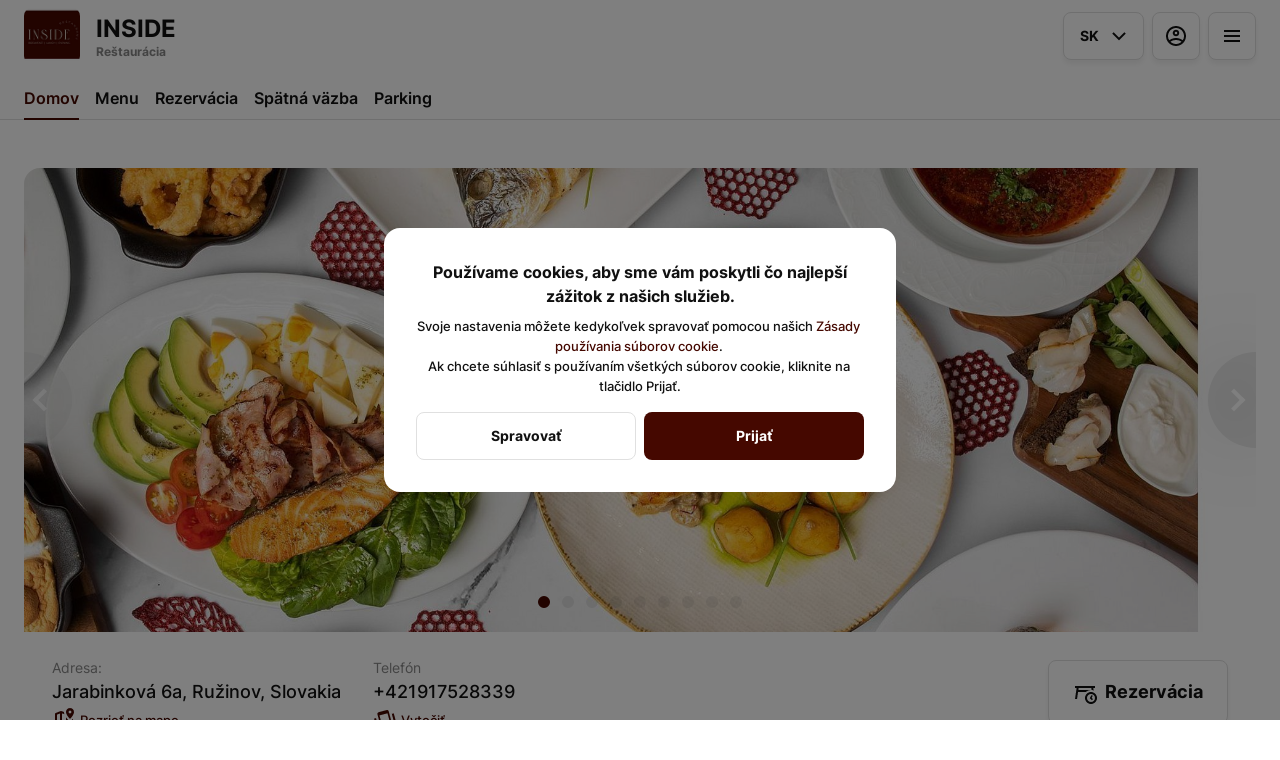

--- FILE ---
content_type: text/html; charset=utf-8
request_url: https://inside.restaurant/
body_size: 39422
content:
<!DOCTYPE html><html lang="default"><head><title>Inside reštaurácie Bratislava, Ružinov - Doručenie, Osobné vyzdvihnutie, Rezervácia</title><meta name="viewport" content="minimum-scale=1, initial-scale=1, width=device-width, shrink-to-fit=no, user-scalable=no, viewport-fit=cover"/><meta charSet="utf-8"/><meta name="description" content="Reštaurácia európskej kuchyne 🍴 Rezervácia /Jedlo so sebou / Donáška jedla 📍 Bratislava, Ružinov, Jarabinková 6 📱 +421917528339"/><meta property="og:type" content="website"/><meta property="og:site_name" content="INSIDE"/><meta property="og:url" content="https://inside.restaurant/"/><link rel="canonical" href="https://inside.restaurant/"/><link rel="dns-prefetch" href="https://cdn-media.choiceqr.com"/><link rel="preconnect" href="https://cdn-media.choiceqr.com"/><meta property="og:image" content="https://cdn-media.choiceqr.com/prod-eat-insaid/thumbnail_uoiWlSl-jbIJJti-sjXXcAn_z-l-k.jpeg"/><meta property="twitter:image" content="https://cdn-media.choiceqr.com/prod-eat-insaid/thumbnail_uoiWlSl-jbIJJti-sjXXcAn_z-l-k.jpeg"/><link rel="shortcut icon" id="shortcut-icon" href="https://cdn-media.choiceqr.com/prod-eat-insaid/logo/thumbnail_PfERXNX-jmJwMaD-IlgfZud_f-M-l.png"/><link rel="apple-touch-icon" href="https://cdn-media.choiceqr.com/prod-eat-insaid/logo/thumbnail_PfERXNX-jmJwMaD-IlgfZud_f-M-l.png"/><link rel="preload" href="https://cdn-clients.choiceqr.com/client/fonts/inter/Inter-Regular.woff2" as="font" type="font/woff2" crossorigin="anonymous"/><link rel="preload" href="https://cdn-clients.choiceqr.com/client/fonts/inter/Inter-ExtraBold.woff2" as="font" type="font/woff2" crossorigin="anonymous"/><link rel="preload" href="https://cdn-clients.choiceqr.com/client/fonts/inter/Inter-Bold.woff2" as="font" type="font/woff2" crossorigin="anonymous"/><meta name="next-head-count" content="17"/><link rel="preload" href="https://cdn-clients.choiceqr.com/client/_next/static/css/9945e28c1321fb24.css" as="style"/><link rel="stylesheet" href="https://cdn-clients.choiceqr.com/client/_next/static/css/9945e28c1321fb24.css" data-n-g=""/><link rel="preload" href="https://cdn-clients.choiceqr.com/client/_next/static/css/24f006ac7e53403e.css" as="style"/><link rel="stylesheet" href="https://cdn-clients.choiceqr.com/client/_next/static/css/24f006ac7e53403e.css" data-n-p=""/><link rel="preload" href="https://cdn-clients.choiceqr.com/client/_next/static/css/4e80ba40c5e1223e.css" as="style"/><link rel="stylesheet" href="https://cdn-clients.choiceqr.com/client/_next/static/css/4e80ba40c5e1223e.css"/><noscript data-n-css=""></noscript><script defer="" nomodule="" src="https://cdn-clients.choiceqr.com/client/_next/static/chunks/polyfills-c67a75d1b6f99dc8.js"></script><script defer="" src="https://cdn-clients.choiceqr.com/client/_next/static/chunks/5530.fc01c6c6bdb7aed4.js"></script><script src="https://cdn-clients.choiceqr.com/client/_next/static/chunks/webpack-55f1aa280f6a86d0.js" defer=""></script><script src="https://cdn-clients.choiceqr.com/client/_next/static/chunks/framework-704c2f0aebcf3076.js" defer=""></script><script src="https://cdn-clients.choiceqr.com/client/_next/static/chunks/main-a097597f322d1dae.js" defer=""></script><script src="https://cdn-clients.choiceqr.com/client/_next/static/chunks/pages/_app-bc13c27db61aaebd.js" defer=""></script><script src="https://cdn-clients.choiceqr.com/client/_next/static/chunks/8294-c77b5fc3f99e0faf.js" defer=""></script><script src="https://cdn-clients.choiceqr.com/client/_next/static/chunks/387-b9d22fe42b3f6723.js" defer=""></script><script src="https://cdn-clients.choiceqr.com/client/_next/static/chunks/4583-e08ec3a9b675349f.js" defer=""></script><script src="https://cdn-clients.choiceqr.com/client/_next/static/chunks/8845-7f4ad6ddd3c480d1.js" defer=""></script><script src="https://cdn-clients.choiceqr.com/client/_next/static/chunks/pages/index-6bd1149d26bff857.js" defer=""></script><script src="https://cdn-clients.choiceqr.com/client/_next/static/BwJ7AKyPxryySRxd6aCcW/_buildManifest.js" defer=""></script><script src="https://cdn-clients.choiceqr.com/client/_next/static/BwJ7AKyPxryySRxd6aCcW/_ssgManifest.js" defer=""></script><style id="__jsx-1640797529">:root{--primary-color:#450800;--primary-shadow-color:#c71700;--primary-shadow-color-dark:#-1f-400;--primary-shadow-color-light:#c71700;--primary-color-a25:#45080025;--secondary-font-color:#FFFFFF;--font-family:
								 'Inter',
							-apple-system, BlinkMacSystemFont, Segoe UI, Roboto, Oxygen, Ubuntu, Cantarell,
							Fira Sans, Droid Sans, Helvetica Neue, sans-serif;--theme-colors-100:#FFFFFF;--theme-colors-200:#F8F8F8;--theme-colors-300:#E0E0E0;--theme-colors-400:rgba(17, 17, 17, 0.5);--theme-colors-500:#111111;--theme-colors-100-a0:#FFFFFF00;--theme-colors-100-a10:#FFFFFF10;--theme-colors-100-a15:#FFFFFF15;--theme-colors-100-a20:#FFFFFF20;--theme-colors-100-a50:#FFFFFF50;--theme-colors-100-a60:#FFFFFF60;--theme-colors-100-a70:#FFFFFF70;--theme-colors-100-a80:#FFFFFF80;--theme-colors-100-a90:#FFFFFF90;--theme-colors-200-a95:#F8F8F8f2;--theme-colors-200-a0:#F8F8F800;--theme-colors-300-a20:#E0E0E020;--theme-colors-300-a50:#E0E0E050;--theme-colors-500-a0:#11111100;--theme-colors-500-a05:#11111105;--theme-colors-500-a10:#11111110;--theme-colors-500-a15:#11111115;--theme-colors-500-a20:#11111120;--theme-colors-500-a25:#11111125;--theme-colors-500-a50:#11111150;--background-popup:rgba(0, 0, 0, 0.5);--payment-wallet-color:#111;--payment-wallet-text-color:#fff}</style></head><body><div id="__next"><div id="device-type-selector" class="is-desktop"><div class="ToastMessage_container__MXbOB"></div><div class="styles_container__3KrO6"></div><div></div></div><div id="portal-root"></div></div><script id="__NEXT_DATA__" type="application/json">{"props":{"pageProps":{"_sentryTraceData":"fd235d8f1074c39ef07ec03a3355c7a6-18ebae0f22559271-0","_sentryBaggage":"sentry-environment=production,sentry-release=BwJ7AKyPxryySRxd6aCcW,sentry-public_key=8916f563a50ff51c322fb84f622914af,sentry-trace_id=fd235d8f1074c39ef07ec03a3355c7a6,sentry-sampled=false"},"app":{"scenario":"DEFAULT","place":{"name":"INSIDE","type":"Reštaurácia","placeType":"SIMPLE","useTerms":"general","contactInfo":{"socialNetworks":{"tripAdvisor":"https://www.tripadvisor.com/Restaurant_Review-g274924-d25412088-Reviews-Inside_restaurant-Bratislava_Bratislava_Region.html?m=19905","instagram":"https://instagram.com/inside.rest?igshid=YmMyMTA2M2Y=","google":"https://goo.gl/maps/EQccWAeER6Wx1Ab67"},"website":"www.inside.restaurant","email":"info@inside.restaurant","phone":"+421917528339","phoneLabel":null,"additionalPhones":null,"address":{"prediction":"Jarabinková 6a, Ružinov, Slovakia","country":"Slovakia","city":"Bratislava","postalCode":"821 09","sublocality":"Ružinov","location":{"coordinates":[17.145098,48.14546399999999],"type":"Point"},"countryCode":"SK","useCustomMap":false}},"companyDescription":"kuchyňa restaurácie je otvorená do 21:00","companyImages":{"mobile":"https://cdn-media.choiceqr.com/prod-eat-insaid/thumbnail_UxbqFrb-BJwCtcO-yFokDHM_d-r-H.jpeg","desktop":"https://cdn-media.choiceqr.com/prod-eat-insaid/thumbnail_uoiWlSl-jbIJJti-sjXXcAn_z-l-k.jpeg","logo":"https://cdn-media.choiceqr.com/prod-eat-insaid/logo/thumbnail_PfERXNX-jmJwMaD-IlgfZud_f-M-l.png","pwaLogo":false},"wifi":"","currency":"EUR","currencyLabel":"€","canOrder":false,"canPreOrder":false,"timezone":"Europe/Bratislava","workTime":{"dayOfWeek":4,"from":"09:00:00.000","till":"22:00:00.000"},"workTimeAll":[{"dayOfWeek":0,"active":true,"from":"09:00:00.000","till":"22:00:00.000"},{"dayOfWeek":1,"active":true,"from":"09:00:00.000","till":"22:00:00.000"},{"dayOfWeek":2,"active":true,"from":"09:00:00.000","till":"22:00:00.000"},{"dayOfWeek":3,"active":true,"from":"09:00:00.000","till":"22:00:00.000"},{"dayOfWeek":4,"active":true,"from":"09:00:00.000","till":"22:00:00.000"},{"dayOfWeek":5,"active":true,"from":"09:00:00.000","till":"22:00:00.000"},{"dayOfWeek":6,"active":true,"from":"09:00:00.000","till":"22:00:00.000"}],"location":null,"opened":true,"openStatus":"today","features":{"translations":true,"booking":true,"feedbackRestaurant":true,"delivery":true,"recommendations":true,"promocodes":true,"canOrderTakeaway":true,"canOrderDelivery":true,"canOrderTable":true,"loyalty":true,"customDomain":"inside.restaurant"},"locationPoint":{"areaType":"simple","name":"Main area","active":true,"type":"area","config":{"tablePaymentDisableSplit":false,"isQRPaymentUncheckedListState":false}},"customize":{"primaryColor":"#FFA11B","menuFavorites":true,"menuFavoritesCounter":true,"clientMenuTileStyle":true,"hideMinorUnits":false,"showOrderTableProgress":true,"showOrderDeliveryProgress":true,"showOrderTakeawayProgress":true,"customTemplate":true,"showDigitalMenuSelector":true,"allergenList":true,"requiredEmailOrder":false,"platformPages":{"privacyPolicy":false},"shareItemUrl":true,"feedbackMandatoryPhone":false,"deliveryProviderBy":"wolt","menuFavoriteDishSlider":true,"requiredNameQRPaymentOrder":false,"requiredPhoneQRPaymentOrder":false,"requiredNameTableOrder":false,"requiredPhoneTableOrder":false,"takeawayDeliveryMenuSync":true,"cardMenuOptionShow":false,"googleMapKey":"AIzaSyBlNJjVAiVL3NDU8_UlkX0EbIc8aCeZqqE"},"paymentMethods":{"cash":true,"wallet":true}},"language":{"current":"sk","default":"sk","list":[{"code":"sk","name":"Slovak"},{"code":"uk","name":"Ukrainian"}]},"template":{"name":"Лендинг","type":"landing","styles":{"background":{"type":"pattern","value":{"url":"https://cdn-media.choiceqr.com/default-stock/patterns/Pattern_12.svg","filename":"Pattern_12.svg","preset":true},"options":{"backgroundColor":"#FFFFFF","color":"#FFFFFF","opacity":1}},"fontColor":"#FFFFFF","primaryColor":"#450800","theme":"light","googleFontName":"","activeFontColor":"#FFFFFF","mainFontColor":"#111111"},"version":2,"blocks":[{"active":false,"type":"menu","items":[]},{"active":true,"type":"editor","content":"\u003cp\u003eRadi by sme Vás privítali v našej rodinnej reštaurácii, ktorá je výsledkom roky prepracovaných skúseností a znalostí v oblasti gastronómie. V našej kuchyni sa stretávajú najlepšie tradície z rôznych kútov Európy a my sa pyšníme tým, že ponúkame svojim hosťom široký výber chutných jedál a nápojov.\u003c/p\u003e\u003cp style=\"text-align: start\"\u003eOd samého začiatku sme sa snažili vytvoriť miesto, kde sa naši hostia môžu cítiť pohodlne a príjemne stráviť svoj voľný čas. Naším cieľom bolo vytvoriť atmosféru, v ktorej sa každý cíti ako doma a môže si užiť príjemné chvíle s rodinou, priateľmi alebo kolegami.\u003c/p\u003e\u003cp style=\"text-align: start\"\u003eOkrem kvalitnej služby a skvelej kuchyne sa v našej reštaurácii môžete tešiť aj na živú hudbu a príjemné prostredie. Dovoľte nám, aby sme Vám priniesli jedinečný zážitok a ukázali Vám, prečo sme našou prácou tak hrdí. Tešíme sa na Vašu návštevu!\u003c/p\u003e"},{"active":true,"type":"gallery","items":[{"_id":"641ed701caac2b348f62a9ff","url":"https://cdn-media.choiceqr.com/prod-eat-insaid/template-gallery/thumbnail_LQxVSeD-OprlnVI-LbGUIrR_D-J-b.jpeg","webp":{"url":"https://cdn-media.choiceqr.com/prod-eat-insaid/template-gallery/thumbnail_LQxVSeD-OprlnVI-LbGUIrR.jpeg_E-Z-D.webp"}},{"_id":"641ed705caac2b984562aa02","url":"https://cdn-media.choiceqr.com/prod-eat-insaid/template-gallery/thumbnail_bVeZKKx-yMiPYcH-LkBbkqy_c-e-F.jpeg","webp":{"url":"https://cdn-media.choiceqr.com/prod-eat-insaid/template-gallery/thumbnail_bVeZKKx-yMiPYcH-LkBbkqy.jpeg_p-g-I.webp"}},{"_id":"641ed6f81ec1777b58ce1ed2","url":"https://cdn-media.choiceqr.com/prod-eat-insaid/template-gallery/thumbnail_oDzwybI-sCHUSjB-pDHUQBj_K-M-e.jpeg","webp":{"url":"https://cdn-media.choiceqr.com/prod-eat-insaid/template-gallery/thumbnail_oDzwybI-sCHUSjB-pDHUQBj.jpeg_b-W-V.webp"}},{"_id":"641ed6fa1ec17788c9ce1ed4","url":"https://cdn-media.choiceqr.com/prod-eat-insaid/template-gallery/thumbnail_ikDECBe-IzeGkHd-XbnameH_J-n-l.jpeg","webp":{"url":"https://cdn-media.choiceqr.com/prod-eat-insaid/template-gallery/thumbnail_ikDECBe-IzeGkHd-XbnameH.jpeg_G-T-Y.webp"}},{"_id":"641ed703caac2bc7f762aa01","url":"https://cdn-media.choiceqr.com/prod-eat-insaid/template-gallery/thumbnail_kjnxsFC-jNPewId-SwIUxUb_C-P-S.jpeg","webp":{"url":"https://cdn-media.choiceqr.com/prod-eat-insaid/template-gallery/thumbnail_kjnxsFC-jNPewId-SwIUxUb.jpeg_n-W-J.webp"}},{"_id":"641ed6f91ec177899ece1ed3","url":"https://cdn-media.choiceqr.com/prod-eat-insaid/template-gallery/thumbnail_zIHSehD-sFcLIDw-jQgIlAH_n-L-L.jpeg","webp":{"url":"https://cdn-media.choiceqr.com/prod-eat-insaid/template-gallery/thumbnail_zIHSehD-sFcLIDw-jQgIlAH.jpeg_G-L-J.webp"}},{"_id":"641ed70acaac2b379262aa03","url":"https://cdn-media.choiceqr.com/prod-eat-insaid/template-gallery/thumbnail_jfVPbeS-tDDPwLX-FztGnlC_H-h-k.jpeg","webp":{"url":"https://cdn-media.choiceqr.com/prod-eat-insaid/template-gallery/thumbnail_jfVPbeS-tDDPwLX-FztGnlC.jpeg_u-G-B.webp"}},{"_id":"641ed704c04370833787dd6f","url":"https://cdn-media.choiceqr.com/prod-eat-insaid/template-gallery/thumbnail_NJDFyzX-jIYDtJJ-GrctsbS_a-p-e.jpeg","webp":{"url":"https://cdn-media.choiceqr.com/prod-eat-insaid/template-gallery/thumbnail_NJDFyzX-jIYDtJJ-GrctsbS.jpeg_n-k-H.webp"}},{"_id":"641ed6ec1ec177ddc8ce1ecf","url":"https://cdn-media.choiceqr.com/prod-eat-insaid/template-gallery/thumbnail_HAraZdY-XQkOUCH-IoDoNrr_m-V-l.jpeg","webp":{"url":"https://cdn-media.choiceqr.com/prod-eat-insaid/template-gallery/thumbnail_HAraZdY-XQkOUCH-IoDoNrr.jpeg_C-I-a.webp"}},{"_id":"641ed703caac2b576d62aa00","url":"https://cdn-media.choiceqr.com/prod-eat-insaid/template-gallery/thumbnail_JFBFSul-hXmIjrG-FiFxHkk_l-t-U.jpeg","webp":{"url":"https://cdn-media.choiceqr.com/prod-eat-insaid/template-gallery/thumbnail_JFBFSul-hXmIjrG-FiFxHkk.jpeg_W-k-l.webp"}},{"_id":"641ed7011ec177695fce1ed7","url":"https://cdn-media.choiceqr.com/prod-eat-insaid/template-gallery/thumbnail_XtyIFrC-TuHZjlf-xujNGJN_r-Y-X.jpeg","webp":{"url":"https://cdn-media.choiceqr.com/prod-eat-insaid/template-gallery/thumbnail_XtyIFrC-TuHZjlf-xujNGJN.jpeg_R-t-J.webp"}},{"_id":"641ed6ec1ec1775fbdce1ece","url":"https://cdn-media.choiceqr.com/prod-eat-insaid/template-gallery/thumbnail_heqNVeJ-bCBPDkJ-HttaDUk_D-a-J.jpeg","webp":{"url":"https://cdn-media.choiceqr.com/prod-eat-insaid/template-gallery/thumbnail_heqNVeJ-bCBPDkJ-HttaDUk.jpeg_L-z-l.webp"}},{"_id":"641ed7061ec1771ee4ce1ed8","url":"https://cdn-media.choiceqr.com/prod-eat-insaid/template-gallery/thumbnail_dEmhlvC-SbakFDp-UNWTjzR_F-T-K.jpeg","webp":{"url":"https://cdn-media.choiceqr.com/prod-eat-insaid/template-gallery/thumbnail_dEmhlvC-SbakFDp-UNWTjzR.jpeg_U-O-j.webp"}},{"_id":"641ed7001ec177a4adce1ed6","url":"https://cdn-media.choiceqr.com/prod-eat-insaid/template-gallery/thumbnail_CfIkFqE-JXyZdUi-jsAPhaI_F-z-t.jpeg","webp":{"url":"https://cdn-media.choiceqr.com/prod-eat-insaid/template-gallery/thumbnail_CfIkFqE-JXyZdUi-jsAPhaI.jpeg_p-c-S.webp"}},{"_id":"6425e07e13f2a662de072279","url":"https://cdn-media.choiceqr.com/prod-eat-insaid/template-gallery/thumbnail_ZRllgnm-HKvpJPm-ITZdADW_I-F-x.jpeg","webp":{"url":"https://cdn-media.choiceqr.com/prod-eat-insaid/template-gallery/thumbnail_ZRllgnm-HKvpJPm-ITZdADW.jpeg_w-P-M.webp"}},{"_id":"6425e0c913f2a6a1d607227b","url":"https://cdn-media.choiceqr.com/prod-eat-insaid/template-gallery/thumbnail_RuoIaOf-awxXDQS-BJJDdhI_b-Q-z.jpeg","webp":{"url":"https://cdn-media.choiceqr.com/prod-eat-insaid/template-gallery/thumbnail_RuoIaOf-awxXDQS-BJJDdhI.jpeg_A-l-L.webp"}}]},{"active":true,"type":"media","styleType":"short","showSeeMenuButton":null,"firstSlideText":{"active":false},"screens":true,"items":[{"type":"image","value":{"_id":"651ed5f16860f008c83340b8","url":"https://cdn-media.choiceqr.com/prod-eat-insaid/thumbnail_uoiWlSl-jbIJJti-sjXXcAn_z-l-k.jpeg","webp":{"url":"https://cdn-media.choiceqr.com/prod-eat-insaid/uoiWlSl-jbIJJti-sjXXcAn.jpeg.webp"}}},{"type":"image","value":{"_id":"651ed2af5e08c18f4d33ce6c","url":"https://cdn-media.choiceqr.com/prod-eat-insaid/thumbnail_cAHpmjp-qUBFhXQ-CtIZlrl_u-b-J.jpeg","webp":{"url":"https://cdn-media.choiceqr.com/prod-eat-insaid/cAHpmjp-qUBFhXQ-CtIZlrl.jpeg.webp"}}},{"type":"image","value":{"_id":"651ed5035e08c18f4d33cec6","url":"https://cdn-media.choiceqr.com/prod-eat-insaid/thumbnail_elimWdW-DSXGkgP-bbJIIbh_W-K-U.jpeg","webp":{"url":"https://cdn-media.choiceqr.com/prod-eat-insaid/elimWdW-DSXGkgP-bbJIIbh.jpeg.webp"}}},{"type":"image","value":{"_id":"651ed3d05e08c18f4d33ce9b","url":"https://cdn-media.choiceqr.com/prod-eat-insaid/thumbnail_GyTRbXz-MfJmZIa-JYzRbJb_P-N-r.jpeg","webp":{"url":"https://cdn-media.choiceqr.com/prod-eat-insaid/GyTRbXz-MfJmZIa-JYzRbJb.jpeg.webp"}}},{"type":"image","value":{"_id":"651ed3225e08c18f4d33ce80","url":"https://cdn-media.choiceqr.com/prod-eat-insaid/thumbnail_oKqbnvE-jHeeIxl-LdmIljF_t-s-Q.jpeg","webp":{"url":"https://cdn-media.choiceqr.com/prod-eat-insaid/oKqbnvE-jHeeIxl-LdmIljF.jpeg.webp"}}},{"type":"image","value":{"_id":"651ed27d5e08c18f4d33ce64","url":"https://cdn-media.choiceqr.com/prod-eat-insaid/thumbnail_aXXbUpn-jvZiNqQ-ekFVGGb_h-C-e.jpeg","webp":{"url":"https://cdn-media.choiceqr.com/prod-eat-insaid/aXXbUpn-jvZiNqQ-ekFVGGb.jpeg.webp"}}},{"type":"image","value":{"_id":"651ed28a5e08c18f4d33ce65","url":"https://cdn-media.choiceqr.com/prod-eat-insaid/thumbnail_jaflkHd-KedjTlw-FMZtEmc_M-b-G.jpeg","webp":{"url":"https://cdn-media.choiceqr.com/prod-eat-insaid/jaflkHd-KedjTlw-FMZtEmc.jpeg.webp"}}},{"type":"image","value":{"_id":"641ed7e31ec17769b5ce1ee5","url":"https://cdn-media.choiceqr.com/prod-eat-insaid/thumbnail_svYGNem-QVkcFWr-nUatikd_M-r-l.jpeg","webp":{"url":"https://cdn-media.choiceqr.com/prod-eat-insaid/svYGNem-QVkcFWr-nUatikd.jpeg.webp"}}},{"type":"image","value":{"_id":"651ed2bb5e08c18f4d33ce70","url":"https://cdn-media.choiceqr.com/prod-eat-insaid/thumbnail_iIOwFkF-yeBwDeG-kmwLpEj_C-k-H.jpeg","webp":{"url":"https://cdn-media.choiceqr.com/prod-eat-insaid/iIOwFkF-yeBwDeG-kmwLpEj.jpeg.webp"}}}]}]},"customMenuLinks":[{"_id":"6439156dbafd5f0f061af5bc","active":true,"pageActive":true,"name":"Parking","openIn":"current","type":"page","value":"parkovisko","position":0,"createdAt":"2023-04-14T08:57:17.778Z","updatedAt":"2023-04-14T08:57:17.778Z"}],"marketing":{"analytics":{"ga":"G-55VPV6XPFD","gtm":"GTM-M98MJ4X3","fbPixel":null,"fbDomainVerification":null,"measurement":false},"promo":null,"seo":{"title":"Inside reštaurácie Bratislava, Ružinov","description":"Reštaurácia európskej kuchyne 🍴 Rezervácia /Jedlo so sebou / Donáška jedla 📍 Bratislava, Ružinov, Jarabinková 6 📱 +421917528339","mode":"default","disallowIndexing":false},"og":{"title":"Inside reštaurácie Bratislava, Ružinov","description":"Reštaurácia európskej kuchyne 🍴 Rezervácia / Jedlo so sebou / Donáška jedla 📍 Bratislava, Ružinov, Jarabinková 6 📱 +421917528339","image":null}},"areaSwitcher":{"dineIn":{"type":"simple","url":"/a/NLmf-FbYQ","discount":null,"workTime":{"dayOfWeek":4,"from":"09:00:00.000","till":"22:00:00.000"}},"takeaway":{"type":"takeaway","url":"/takeaway","discount":10,"workTime":{"dayOfWeek":4,"from":"10:00:00.000","till":"20:30:00.000"}},"delivery":{"type":"delivery","url":"/delivery","discount":10,"workTime":{"dayOfWeek":4,"from":"10:00:00.000","till":"18:00:00.000"}}},"sections":[{"_id":"64afffebf7e792e7c1531f84","mode":{"type":"interactive","staticDoc":null},"preOrderSchedule":null,"hurl":"section:menu","name":"MENU","description":"","menuInfo":""},{"_id":"64245a8ca837cbf4489d3668","mode":{"type":"interactive","staticDoc":null},"preOrderSchedule":null,"hurl":"section:bar","name":"BAR","description":"","menuInfo":""},{"_id":"6808e4cd7dbdd3ca51c664c1","mode":{"type":"interactive","staticDoc":null},"preOrderSchedule":null,"hurl":"section:ranajky","name":"RAŇAJKY","description":"","menuInfo":"","showOutsideSchedule":true,"schedule":[{"dayOfWeek":0,"active":true,"from":"09:00:00","till":"15:00:00"},{"dayOfWeek":1,"active":true,"from":"09:00:00","till":"11:30:00"},{"dayOfWeek":2,"active":true,"from":"09:00:00","till":"15:00:00"},{"dayOfWeek":3,"active":true,"from":"09:00:00","till":"11:30:00"},{"dayOfWeek":4,"active":true,"from":"09:00:00","till":"11:30:00"},{"dayOfWeek":5,"active":true,"from":"09:00:00","till":"11:30:00"},{"dayOfWeek":6,"active":true,"from":"09:00:00","till":"15:00:00"}],"left":8288,"interval":{"from":"09:00:00","till":"11:30:00","today":true}},{"_id":"64affff6f7e7923008531f87","mode":{"type":"interactive","staticDoc":null},"preOrderSchedule":null,"hurl":"section:obedove-menu","name":"OBEDOVÉ MENU","description":"","menuInfo":"platný od 11:30 - 15:30 ","showOutsideSchedule":true,"schedule":[{"dayOfWeek":0,"active":false,"from":"12:00:00","till":"15:00:00"},{"dayOfWeek":1,"active":true,"from":"11:30:00","till":"15:30:00"},{"dayOfWeek":2,"active":true,"from":"11:30:00","till":"15:30:00"},{"dayOfWeek":3,"active":true,"from":"11:30:00","till":"15:30:00"},{"dayOfWeek":4,"active":true,"from":"11:30:00","till":"15:30:00"},{"dayOfWeek":5,"active":true,"from":"11:30:00","till":"15:30:00"},{"dayOfWeek":6,"active":false,"from":"12:00:00","till":"15:00:00"}],"left":-1,"interval":{"from":"11:30:00","till":"15:30:00","today":true}}],"currentSection":{"hurl":"section:menu"},"menuInfo":null,"categories":[{"_id":"64affff6f7e79229d3531f91","hurl":"predjedla","name":"Predjedlá","description":"od 11:00 - 21:00"},{"_id":"64affff6f7e79214ac531f8c","hurl":"teple-predjedla","name":"Teplé Predjedlá","description":"od 11:00 - 21:00"},{"_id":"64affff6f7e792e7de531f93","hurl":"salaty","name":"ŠALÁTY","description":"od 11:00 - 21:00"},{"_id":"64affff6f7e7924a20531f94","hurl":"polievky","name":"POLIEVKY","description":"od 11:00 - 21:00"},{"_id":"64affff6f7e79250bf531f8e","hurl":"nieco-k-pivu","name":"Niečo k pivu","description":"od 11:00 - 21:00"},{"_id":"64affff6f7e792a8b6531f8b","hurl":"ryba-a-plody-mora","name":"Ryba a plody mora","description":"od 11:00 - 21:00"},{"_id":"64affff6f7e7926830531f89","hurl":"hlavne-jedla","name":"HLAVNÉ JEDLÁ","description":"od 11:00 - 21:00"},{"_id":"64affff6f7e79234a2531f8a","hurl":"prilohy","name":"Prílohy","description":"od 11:00 - 21:00"},{"_id":"64affff6f7e7921751531f92","hurl":"detske-menu","name":"DETSKÉ MENU","description":"od 11:00 - 21:00"},{"_id":"64affff6f7e792ae08531f90","hurl":"zakusky","name":"ZÁKUSKY","description":"od 11:00 - 20:30"}],"menu":[{"price":1280,"VAT":0,"weight":"250","media":[{"url":"https://cdn-media.choiceqr.com/prod-eat-insaid/menu/GhkhKYt-OtfKvau-TGRHIrJ.jpeg","thumbnail":"https://cdn-media.choiceqr.com/prod-eat-insaid/menu/thumbnail_GhkhKYt-OtfKvau-TGRHIrJ_w-J-v.jpeg","medium":"https://cdn-media.choiceqr.com/prod-eat-insaid/menu/GhkhKYt-OtfKvau-TGRHIrJ.jpeg","big":"https://cdn-media.choiceqr.com/prod-eat-insaid/menu/GhkhKYt-OtfKvau-TGRHIrJ.jpeg","webp":{"url":"https://cdn-media.choiceqr.com/prod-eat-insaid/menu/GhkhKYt-OtfKvau-TGRHIrJ.webp","thumbnail":"https://cdn-media.choiceqr.com/prod-eat-insaid/menu/thumbnail_GhkhKYt-OtfKvau-TGRHIrJ_v-n-P.webp","medium":"https://cdn-media.choiceqr.com/prod-eat-insaid/menu/GhkhKYt-OtfKvau-TGRHIrJ.webp","big":"https://cdn-media.choiceqr.com/prod-eat-insaid/menu/GhkhKYt-OtfKvau-TGRHIrJ.webp"}}],"position":0,"weightType":"g","allergens":[1.7,1,3,7],"kcal":0,"alcohol":0,"attributes":[],"preparationTime":0,"externalMedia":[],"_id":"64affff7f7e792b30e531fa1","name":"Domáce tradičné ručne robené vareniky s mäsom","description":"vareniki plnené jemnou mäsovou plnkou preliate maslom, podávané s kyslou smotanou","hurl":"domace-tradicne-rucne-robene-vareniky-s-masom","category":"64affff6f7e79214ac531f8c","section":"64afffebf7e792e7c1531f84","pack":null,"menu_labels":[],"menu_options":[],"available":true},{"price":900,"VAT":0,"weight":"200","media":[{"url":"https://cdn-media.choiceqr.com/prod-eat-insaid/menu/RUCEAvJ-ASZzDYM-sbeojak_prepare.jpeg","thumbnail":"https://cdn-media.choiceqr.com/prod-eat-insaid/menu/thumbnail_smGBk-FEolb-KGDIm.jpeg","medium":"https://cdn-media.choiceqr.com/prod-eat-insaid/menu/img_oblOU-IDLdJ-MiGew.jpeg","big":"https://cdn-media.choiceqr.com/prod-eat-insaid/menu/RUCEAvJ-ASZzDYM-sbeojak_prepare.jpeg","webp":{"url":"https://cdn-media.choiceqr.com/prod-eat-insaid/menu/RUCEAvJ-ASZzDYM-sbeojak.webp","thumbnail":"https://cdn-media.choiceqr.com/prod-eat-insaid/menu/thumbnail_KEJRW-LujOT-buwbn.webp","medium":"https://cdn-media.choiceqr.com/prod-eat-insaid/menu/img_JCpgb-zVMlA-SRcOq.webp","big":"https://cdn-media.choiceqr.com/prod-eat-insaid/menu/RUCEAvJ-ASZzDYM-sbeojak.webp"}}],"position":0,"weightType":"g","allergens":[1,3,7],"kcal":0,"alcohol":0,"attributes":[],"preparationTime":0,"externalMedia":[],"_id":"64affff7f7e7927dc7531fad","name":"Je mi to jedno","description":"mäsové guľky v syrovo-smotanovej omáčke s jemným zemiakovým pyré","hurl":"je-mi-to-jedno","category":"64affff6f7e7921751531f92","section":"64afffebf7e792e7c1531f84","pack":null,"menu_labels":[],"menu_options":[],"available":true},{"price":1150,"VAT":0,"weight":"200","media":[{"url":"https://cdn-media.choiceqr.com/prod-eat-insaid/menu/bWlOrEy-lvZEghq-SwwHmbd.jpeg","thumbnail":"https://cdn-media.choiceqr.com/prod-eat-insaid/menu/thumbnail_bWlOrEy-lvZEghq-SwwHmbd_s-g-k.jpeg","medium":"https://cdn-media.choiceqr.com/prod-eat-insaid/menu/bWlOrEy-lvZEghq-SwwHmbd.jpeg","big":"https://cdn-media.choiceqr.com/prod-eat-insaid/menu/bWlOrEy-lvZEghq-SwwHmbd.jpeg","webp":{"url":"https://cdn-media.choiceqr.com/prod-eat-insaid/menu/bWlOrEy-lvZEghq-SwwHmbd.webp","thumbnail":"https://cdn-media.choiceqr.com/prod-eat-insaid/menu/thumbnail_bWlOrEy-lvZEghq-SwwHmbd_D-Z-R.webp","medium":"https://cdn-media.choiceqr.com/prod-eat-insaid/menu/bWlOrEy-lvZEghq-SwwHmbd.webp","big":"https://cdn-media.choiceqr.com/prod-eat-insaid/menu/bWlOrEy-lvZEghq-SwwHmbd.webp"}}],"position":0,"weightType":"g","allergens":[1,7],"kcal":0,"alcohol":0,"attributes":[],"preparationTime":0,"externalMedia":[],"_id":"64affff8f7e7924683531fc3","name":"Domáca pašteta z kuracej pečene","description":"Restovane kuracie pečienky na masle, cibuli s mrkvou a smotanou. Všetko najemno pomleté a dochutené soľou a korením. Podávané s hriankami, maslom a chrumkavou cibuľou.\n\n(🧅) — Jedlo obsahuje cibuľku","hurl":"domaca-pasteta-z-kuracej-pecene","category":"64affff6f7e79229d3531f91","section":"64afffebf7e792e7c1531f84","pack":null,"menu_labels":[],"menu_options":[],"available":true},{"price":460,"VAT":0,"weight":"150","media":[{"url":"https://cdn-media.choiceqr.com/prod-eat-insaid/menu/BzDNkFd-akGgmkD-owbONaq.jpeg","thumbnail":"https://cdn-media.choiceqr.com/prod-eat-insaid/menu/thumbnail_BzDNkFd-akGgmkD-owbONaq_U-D-I.jpeg","medium":"https://cdn-media.choiceqr.com/prod-eat-insaid/menu/BzDNkFd-akGgmkD-owbONaq.jpeg","big":"https://cdn-media.choiceqr.com/prod-eat-insaid/menu/BzDNkFd-akGgmkD-owbONaq.jpeg","webp":{"url":"https://cdn-media.choiceqr.com/prod-eat-insaid/menu/BzDNkFd-akGgmkD-owbONaq.webp","thumbnail":"https://cdn-media.choiceqr.com/prod-eat-insaid/menu/thumbnail_BzDNkFd-akGgmkD-owbONaq_S-I-T.webp","medium":"https://cdn-media.choiceqr.com/prod-eat-insaid/menu/BzDNkFd-akGgmkD-owbONaq.webp","big":"https://cdn-media.choiceqr.com/prod-eat-insaid/menu/BzDNkFd-akGgmkD-owbONaq.webp"}}],"position":0,"weightType":"g","allergens":[3.7],"kcal":0,"alcohol":0,"attributes":[],"preparationTime":0,"externalMedia":[],"_id":"64affff7f7e7923b56531f9d","name":"Opekané baby zemiaky","description":"","hurl":"opekane-baby-zemiaky","category":"64affff6f7e79234a2531f8a","section":"64afffebf7e792e7c1531f84","pack":null,"menu_labels":[],"menu_options":[],"available":true},{"price":700,"VAT":0,"weight":"330","media":[{"url":"https://cdn-media.choiceqr.com/prod-eat-insaid/menu/IQJyKDe-DEbNHOY-lgyjClc.jpeg","thumbnail":"https://cdn-media.choiceqr.com/prod-eat-insaid/menu/thumbnail_IQJyKDe-DEbNHOY-lgyjClc_g-b-k.jpeg","medium":"https://cdn-media.choiceqr.com/prod-eat-insaid/menu/IQJyKDe-DEbNHOY-lgyjClc.jpeg","big":"https://cdn-media.choiceqr.com/prod-eat-insaid/menu/IQJyKDe-DEbNHOY-lgyjClc.jpeg","webp":{"url":"https://cdn-media.choiceqr.com/prod-eat-insaid/menu/IQJyKDe-DEbNHOY-lgyjClc.webp","thumbnail":"https://cdn-media.choiceqr.com/prod-eat-insaid/menu/thumbnail_IQJyKDe-DEbNHOY-lgyjClc_H-D-K.webp","medium":"https://cdn-media.choiceqr.com/prod-eat-insaid/menu/IQJyKDe-DEbNHOY-lgyjClc.webp","big":"https://cdn-media.choiceqr.com/prod-eat-insaid/menu/IQJyKDe-DEbNHOY-lgyjClc.webp"}}],"position":0,"weightType":"ml","allergens":[1.3],"kcal":0,"alcohol":0,"attributes":[],"preparationTime":0,"externalMedia":[],"_id":"64affff8f7e792d882531fbc","name":"Bažantie consommé (vývar)","description":"Podávané s mrkvou, zelerom, cestovinami a petržlenovou vňaťou","hurl":"bazantie-consomme-vyvar","category":"64affff6f7e7924a20531f94","section":"64afffebf7e792e7c1531f84","pack":null,"menu_labels":[],"menu_options":[],"available":true},{"price":1150,"VAT":0,"weight":"250","media":[{"url":"https://cdn-media.choiceqr.com/prod-eat-insaid/menu/bsutzXo-jBzHLDH-oIbvbdg.jpeg","thumbnail":"https://cdn-media.choiceqr.com/prod-eat-insaid/menu/thumbnail_bsutzXo-jBzHLDH-oIbvbdg_G-n-Z.jpeg","medium":"https://cdn-media.choiceqr.com/prod-eat-insaid/menu/bsutzXo-jBzHLDH-oIbvbdg.jpeg","big":"https://cdn-media.choiceqr.com/prod-eat-insaid/menu/bsutzXo-jBzHLDH-oIbvbdg.jpeg","webp":{"url":"https://cdn-media.choiceqr.com/prod-eat-insaid/menu/bsutzXo-jBzHLDH-oIbvbdg.webp","thumbnail":"https://cdn-media.choiceqr.com/prod-eat-insaid/menu/thumbnail_bsutzXo-jBzHLDH-oIbvbdg_H-j-z.webp","medium":"https://cdn-media.choiceqr.com/prod-eat-insaid/menu/bsutzXo-jBzHLDH-oIbvbdg.webp","big":"https://cdn-media.choiceqr.com/prod-eat-insaid/menu/bsutzXo-jBzHLDH-oIbvbdg.webp"}}],"position":0,"weightType":"g","allergens":[1,3,7],"kcal":0,"alcohol":0,"attributes":["SOLD_OUT"],"preparationTime":0,"externalMedia":[],"_id":"64affff8f7e7924259531fc2","name":"Vyprážaný syr","description":"farmársky vyprážený syr podávame s tatárskou omáčkou а hranolkami alebo maslovými baby zemiakmi s čerstvou petržlenovou vňaťou podľa vyberu.\n\n(🧅) — Jedlo obsahuje cibuľu (omačka)","hurl":"vyprazany-syr","category":"64affff6f7e79250bf531f8e","section":"64afffebf7e792e7c1531f84","pack":null,"menu_labels":[],"menu_options":[],"available":true},{"price":2900,"VAT":0,"weight":"220","media":[{"url":"https://cdn-media.choiceqr.com/prod-eat-insaid/menu/JomDNIc-HvJyHSj-JWgCCpT_prepare.jpeg","thumbnail":"https://cdn-media.choiceqr.com/prod-eat-insaid/menu/thumbnail_A-U-o.jpeg","medium":"https://cdn-media.choiceqr.com/prod-eat-insaid/menu/img_LHC.jpeg","big":"https://cdn-media.choiceqr.com/prod-eat-insaid/menu/JomDNIc-HvJyHSj-JWgCCpT_prepare.jpeg","webp":{"url":"https://cdn-media.choiceqr.com/prod-eat-insaid/menu/JomDNIc-HvJyHSj-JWgCCpT.webp","thumbnail":"https://cdn-media.choiceqr.com/prod-eat-insaid/menu/thumbnail_u-M-a.webp","medium":"https://cdn-media.choiceqr.com/prod-eat-insaid/menu/img_zRo.webp","big":"https://cdn-media.choiceqr.com/prod-eat-insaid/menu/JomDNIc-HvJyHSj-JWgCCpT.webp"}}],"position":0,"weightType":"g","allergens":[],"kcal":0,"alcohol":0,"attributes":["SOLD_OUT"],"preparationTime":0,"externalMedia":[],"_id":"64affff8f7e79228e2531fb9","name":"Medailónky z teľacej sviečkovej","description":"Medailónky z teľacej sviečkovej na grile pod rozmarínovými olejom a kapari. Ako príloha paradajky kankase a čerstvá rukola.","hurl":"medailonky-z-telacej-svieckovej","category":"64affff6f7e7926830531f89","section":"64afffebf7e792e7c1531f84","pack":null,"menu_labels":[{"_id":"641d8c64b58d463498ecdbc4","type":"recommended","custom":false,"name":null}],"menu_options":[],"available":true},{"price":2090,"VAT":null,"weight":"270","media":[{"url":"https://cdn-media.choiceqr.com/prod-eat-insaid/menu/YbCheoR-RSkYlwh-kIqehTV.jpeg","thumbnail":"https://cdn-media.choiceqr.com/prod-eat-insaid/menu/thumbnail_YbCheoR-RSkYlwh-kIqehTV_r-C-i.jpeg","medium":"https://cdn-media.choiceqr.com/prod-eat-insaid/menu/YbCheoR-RSkYlwh-kIqehTV.jpeg","big":"https://cdn-media.choiceqr.com/prod-eat-insaid/menu/YbCheoR-RSkYlwh-kIqehTV.jpeg","webp":{"url":"https://cdn-media.choiceqr.com/prod-eat-insaid/menu/YbCheoR-RSkYlwh-kIqehTV.webp","thumbnail":"https://cdn-media.choiceqr.com/prod-eat-insaid/menu/thumbnail_YbCheoR-RSkYlwh-kIqehTV_e-W-I.webp","medium":"https://cdn-media.choiceqr.com/prod-eat-insaid/menu/YbCheoR-RSkYlwh-kIqehTV.webp","big":"https://cdn-media.choiceqr.com/prod-eat-insaid/menu/YbCheoR-RSkYlwh-kIqehTV.webp"}}],"position":0,"weightType":"g","allergens":[4,7,16],"kcal":0,"alcohol":0,"attributes":[],"preparationTime":0,"externalMedia":[],"_id":"6810fcc651fe5a54f67ba2ec","name":"Losos filet","description":"Šťavnaté grilované filé z lososa na jemnej krémovej omáčke z prosecca kaviára a smotany, dochutenej karamelizovanou cibuľkou, čerstvým pomarančom a voňavým tymianom. Elegantne dozdobený tobiko kaviárom, ktorý dodáva jemnú textúru a príjemný nádych mora, a doplnený grilovanou zelenou špargľou pre dokonalý chuťový zážitok.\n\n(🧅) — Jedlo obsahuje cibuľu\n(🧄) — Jedlo obsahuje cesnak","hurl":"losos-filet-118","category":"64affff6f7e792a8b6531f8b","section":"64afffebf7e792e7c1531f84","pack":null,"menu_labels":[{"_id":"641d8c64b58d46117cecdbc6","type":"new","custom":false,"name":null},{"_id":"641d8c64b58d463498ecdbc4","type":"recommended","custom":false,"name":null},{"_id":"641d8c64b58d467e7eecdbc1","type":"gluten","custom":false,"name":null}],"menu_options":[],"available":true},{"price":1250,"VAT":null,"weight":"300","media":[{"url":"https://cdn-media.choiceqr.com/prod-eat-insaid/menu/FLhdRUN-cCjSuze-HCDJQBA_prepare.jpeg","thumbnail":"https://cdn-media.choiceqr.com/prod-eat-insaid/menu/thumbnail_W-D-N.jpeg","medium":"https://cdn-media.choiceqr.com/prod-eat-insaid/menu/img_nvk.jpeg","big":"https://cdn-media.choiceqr.com/prod-eat-insaid/menu/FLhdRUN-cCjSuze-HCDJQBA_prepare.jpeg","webp":{"url":"https://cdn-media.choiceqr.com/prod-eat-insaid/menu/FLhdRUN-cCjSuze-HCDJQBA.webp","thumbnail":"https://cdn-media.choiceqr.com/prod-eat-insaid/menu/thumbnail_l-q-E.webp","medium":"https://cdn-media.choiceqr.com/prod-eat-insaid/menu/img_thG.webp","big":"https://cdn-media.choiceqr.com/prod-eat-insaid/menu/FLhdRUN-cCjSuze-HCDJQBA.webp"}}],"position":0,"weightType":"g","allergens":[1,3,7],"kcal":0,"alcohol":0,"attributes":[],"preparationTime":0,"externalMedia":[],"_id":"6808f4e1d44d24cad2a4de70","name":"Palacinky","description":"12 mini palaciniek plnených tvarohom  so zapečeným snehom a domácim karamelom.","hurl":"palacinky","category":"64affff6f7e792ae08531f90","section":"64afffebf7e792e7c1531f84","pack":null,"menu_labels":[],"menu_options":[],"available":true},{"price":1430,"VAT":0,"weight":"250","media":[{"url":"https://cdn-media.choiceqr.com/prod-eat-insaid/menu/waUafpo-wYzEpbB-DDIeTwc_prepare.jpeg","thumbnail":"https://cdn-media.choiceqr.com/prod-eat-insaid/menu/thumbnail_FaMnt-LbjoN-EbMbE.jpeg","medium":"https://cdn-media.choiceqr.com/prod-eat-insaid/menu/img_qneiI-VEjle-DbDLG.jpeg","big":"https://cdn-media.choiceqr.com/prod-eat-insaid/menu/waUafpo-wYzEpbB-DDIeTwc_prepare.jpeg","webp":{"url":"https://cdn-media.choiceqr.com/prod-eat-insaid/menu/waUafpo-wYzEpbB-DDIeTwc.webp","thumbnail":"https://cdn-media.choiceqr.com/prod-eat-insaid/menu/thumbnail_mnPeT-RGIuF-GPIGF.webp","medium":"https://cdn-media.choiceqr.com/prod-eat-insaid/menu/img_Ouerv-woMDP-VDUKh.webp","big":"https://cdn-media.choiceqr.com/prod-eat-insaid/menu/waUafpo-wYzEpbB-DDIeTwc.webp"}}],"position":0,"weightType":"g","allergens":[1,3,7,4],"kcal":0,"alcohol":0,"attributes":[],"preparationTime":0,"externalMedia":[],"_id":"64affff8f7e79238a8531fbe","name":"Teplý šalát s farmárskym kurčaťom","description":"Rímsky šalát, ľadový šalát, kuracie mäso, slanina, paradajky cherry, na tvrdo uvarené vajíčko, parmezán, bylinkové krutóny. \nOmáčka podľa Vášej chute: Caesar s ančovičkami alebo cesnaková.\n\n(🧄) — Jedlo obsahuje cesnak","hurl":"teply-salat-s-farmarskym-kurcatom","category":"64affff6f7e792e7de531f93","section":"64afffebf7e792e7c1531f84","pack":null,"menu_labels":[],"menu_options":[],"available":true},{"price":1080,"VAT":0,"weight":"250","media":[{"url":"https://cdn-media.choiceqr.com/prod-eat-insaid/menu/miqqkbY-jIEWMYX-LXRDzJo.jpeg","thumbnail":"https://cdn-media.choiceqr.com/prod-eat-insaid/menu/thumbnail_miqqkbY-jIEWMYX-LXRDzJo_F-s-E.jpeg","medium":"https://cdn-media.choiceqr.com/prod-eat-insaid/menu/miqqkbY-jIEWMYX-LXRDzJo.jpeg","big":"https://cdn-media.choiceqr.com/prod-eat-insaid/menu/miqqkbY-jIEWMYX-LXRDzJo.jpeg","webp":{"url":"https://cdn-media.choiceqr.com/prod-eat-insaid/menu/miqqkbY-jIEWMYX-LXRDzJo.webp","thumbnail":"https://cdn-media.choiceqr.com/prod-eat-insaid/menu/thumbnail_miqqkbY-jIEWMYX-LXRDzJo_Z-N-c.webp","medium":"https://cdn-media.choiceqr.com/prod-eat-insaid/menu/miqqkbY-jIEWMYX-LXRDzJo.webp","big":"https://cdn-media.choiceqr.com/prod-eat-insaid/menu/miqqkbY-jIEWMYX-LXRDzJo.webp"}}],"position":1,"weightType":"g","allergens":[1,3],"kcal":0,"alcohol":0,"attributes":[],"preparationTime":0,"externalMedia":[],"_id":"64affff7f7e7925d34531f96","name":"Domáce tradičné ručne robené vareniky so zemiakmi","description":"vareniki plnené zemiakovou plnkou, podávané s praženými oškvarkami a kyslou smotanou","hurl":"domace-tradicne-rucne-robene-vareniky-so-zemiakmi","category":"64affff6f7e79214ac531f8c","section":"64afffebf7e792e7c1531f84","pack":null,"menu_labels":[],"menu_options":[],"available":true},{"price":500,"VAT":0,"weight":"120","media":[{"url":"https://cdn-media.choiceqr.com/prod-eat-insaid/menu/fCArhSC-WkFQINc-PeEAAos_prepare.jpeg","thumbnail":"https://cdn-media.choiceqr.com/prod-eat-insaid/menu/thumbnail_EtGDt-UwBxW-xVbtJ.jpeg","medium":"https://cdn-media.choiceqr.com/prod-eat-insaid/menu/img_BGITW-SpWhh-NUNki.jpeg","big":"https://cdn-media.choiceqr.com/prod-eat-insaid/menu/fCArhSC-WkFQINc-PeEAAos_prepare.jpeg","webp":{"url":"https://cdn-media.choiceqr.com/prod-eat-insaid/menu/fCArhSC-WkFQINc-PeEAAos.webp","thumbnail":"https://cdn-media.choiceqr.com/prod-eat-insaid/menu/thumbnail_WctCO-WuanG-QHCOo.webp","medium":"https://cdn-media.choiceqr.com/prod-eat-insaid/menu/img_VyuDg-DGGij-CKOln.webp","big":"https://cdn-media.choiceqr.com/prod-eat-insaid/menu/fCArhSC-WkFQINc-PeEAAos.webp"}}],"position":1,"weightType":"g","allergens":[1,3,7],"kcal":0,"alcohol":0,"attributes":[],"preparationTime":0,"externalMedia":[],"_id":"64affff7f7e792a181531faf","name":"Nedám si to!","description":"cestoviny v paradajkovej omáčke","hurl":"nedam-si-to","category":"64affff6f7e7921751531f92","section":"64afffebf7e792e7c1531f84","pack":null,"menu_labels":[],"menu_options":[],"available":true},{"price":1390,"VAT":0,"weight":"200","media":[{"url":"https://cdn-media.choiceqr.com/prod-eat-insaid/menu/HdHYeIj-MYXimRd-yrlexlJ.jpeg","thumbnail":"https://cdn-media.choiceqr.com/prod-eat-insaid/menu/thumbnail_HdHYeIj-MYXimRd-yrlexlJ_I-v-i.jpeg","medium":"https://cdn-media.choiceqr.com/prod-eat-insaid/menu/HdHYeIj-MYXimRd-yrlexlJ.jpeg","big":"https://cdn-media.choiceqr.com/prod-eat-insaid/menu/HdHYeIj-MYXimRd-yrlexlJ.jpeg","webp":{"url":"https://cdn-media.choiceqr.com/prod-eat-insaid/menu/HdHYeIj-MYXimRd-yrlexlJ.webp","thumbnail":"https://cdn-media.choiceqr.com/prod-eat-insaid/menu/thumbnail_HdHYeIj-MYXimRd-yrlexlJ_F-M-D.webp","medium":"https://cdn-media.choiceqr.com/prod-eat-insaid/menu/HdHYeIj-MYXimRd-yrlexlJ.webp","big":"https://cdn-media.choiceqr.com/prod-eat-insaid/menu/HdHYeIj-MYXimRd-yrlexlJ.webp"}}],"position":1,"weightType":"g","allergens":[1,3,4,10],"kcal":0,"alcohol":0,"attributes":[],"preparationTime":0,"externalMedia":[],"_id":"64affff8f7e792540c531fc5","name":"Tatarák lososový","description":"čerstvý na jemno krájaný losos so šalotkou a s kapari, na perinke z avokáda s chrumkavými hriankami z kvaskového chleba.\n\n(🌶️) —  Jedlo obsahuje Tabasco (pikantná omáčka)\n(🧅) — Jedlo obsahuje šalotku","hurl":"tatarak-lososovy","category":"64affff6f7e79229d3531f91","section":"64afffebf7e792e7c1531f84","pack":null,"menu_labels":[],"menu_options":[],"available":true},{"price":420,"VAT":null,"weight":"150","media":null,"position":1,"weightType":"g","allergens":[],"kcal":0,"alcohol":0,"attributes":[],"preparationTime":0,"externalMedia":[],"_id":"682cab7bb20e522c87ac0650","name":"Zemiakové pyré","description":"","hurl":"zemiakove-pyre","category":"64affff6f7e79234a2531f8a","section":"64afffebf7e792e7c1531f84","pack":null,"menu_labels":[],"menu_options":[],"available":true},{"price":790,"VAT":0,"weight":"330","media":[{"url":"https://cdn-media.choiceqr.com/prod-eat-insaid/menu/CbLpqyh-GluoIkR-HwpAQxI.jpeg","thumbnail":"https://cdn-media.choiceqr.com/prod-eat-insaid/menu/thumbnail_CbLpqyh-GluoIkR-HwpAQxI_c-c-u.jpeg","medium":"https://cdn-media.choiceqr.com/prod-eat-insaid/menu/CbLpqyh-GluoIkR-HwpAQxI.jpeg","big":"https://cdn-media.choiceqr.com/prod-eat-insaid/menu/CbLpqyh-GluoIkR-HwpAQxI.jpeg","webp":{"url":"https://cdn-media.choiceqr.com/prod-eat-insaid/menu/CbLpqyh-GluoIkR-HwpAQxI.webp","thumbnail":"https://cdn-media.choiceqr.com/prod-eat-insaid/menu/thumbnail_CbLpqyh-GluoIkR-HwpAQxI_H-Y-S.webp","medium":"https://cdn-media.choiceqr.com/prod-eat-insaid/menu/CbLpqyh-GluoIkR-HwpAQxI.webp","big":"https://cdn-media.choiceqr.com/prod-eat-insaid/menu/CbLpqyh-GluoIkR-HwpAQxI.webp"}}],"position":1,"weightType":"ml","allergens":[7,9,10,1],"kcal":0,"alcohol":0,"attributes":[],"preparationTime":0,"externalMedia":[],"_id":"64affff8f7e7921c99531fc0","name":"Ukrajinský boršč  s mäsom alebo veggie","description":"Ukrajinský boršč  s mäsom alebo veggie","hurl":"ukrajinsky-borsc-s-masom-alebo-veggie","category":"64affff6f7e7924a20531f94","section":"64afffebf7e792e7c1531f84","pack":null,"menu_labels":[{"_id":"641d8c64b58d463498ecdbc4","type":"recommended","custom":false,"name":null}],"menu_options":[],"available":true},{"price":1290,"VAT":null,"weight":"150/30","media":[{"url":"https://cdn-media.choiceqr.com/prod-eat-insaid/menu/vKVIbIz-cDLpxkz-yhUXTbr_prepare.webp","thumbnail":"https://cdn-media.choiceqr.com/prod-eat-insaid/menu/thumbnail_tDISk-trDgq-AvMzs.webp","medium":"https://cdn-media.choiceqr.com/prod-eat-insaid/menu/img_SSKoY-ttUnm-dYMnm.webp","big":"https://cdn-media.choiceqr.com/prod-eat-insaid/menu/vKVIbIz-cDLpxkz-yhUXTbr_prepare.webp","webp":{"url":"https://cdn-media.choiceqr.com/prod-eat-insaid/menu/vKVIbIz-cDLpxkz-yhUXTbr.webp","thumbnail":"https://cdn-media.choiceqr.com/prod-eat-insaid/menu/thumbnail_LDExq-kHNwe-GKmMy.webp","medium":"https://cdn-media.choiceqr.com/prod-eat-insaid/menu/img_GFGbD-wFhII-vUytl.webp","big":"https://cdn-media.choiceqr.com/prod-eat-insaid/menu/vKVIbIz-cDLpxkz-yhUXTbr.webp"}}],"position":1,"weightType":"g","allergens":[1,1.1,1.2,1.3,1.4,1.5,1.6,2,3,4,5,10,12],"kcal":0,"alcohol":0,"attributes":[],"preparationTime":0,"externalMedia":[],"_id":"6968f6b19d75cea5266893b6","name":"Krevety v tempure so sweet-chilli omáčkou - 10 ks","description":"Chrumkavé krevety v ľahkom cestíčku, dozlata vyprážané, so šťavnatým mäsom vo vnútri. Podávané so sladko-pikantnou sweet-chilli omáčkou, ktorá dokonale zvýrazní ich chuť.","hurl":"krevety-v-tempure-so-sweet-chilli-omackou---10-ks-892","category":"64affff6f7e79250bf531f8e","section":"64afffebf7e792e7c1531f84","pack":null,"menu_labels":[],"menu_options":[],"available":true},{"price":1790,"VAT":0,"weight":"300","media":[{"url":"https://cdn-media.choiceqr.com/prod-eat-insaid/menu/CWwaGIE-SpgRmGi-UmwuUlY_prepare.jpeg","thumbnail":"https://cdn-media.choiceqr.com/prod-eat-insaid/menu/thumbnail_l-n-I.jpeg","medium":"https://cdn-media.choiceqr.com/prod-eat-insaid/menu/img_NPX.jpeg","big":"https://cdn-media.choiceqr.com/prod-eat-insaid/menu/CWwaGIE-SpgRmGi-UmwuUlY_prepare.jpeg","webp":{"url":"https://cdn-media.choiceqr.com/prod-eat-insaid/menu/CWwaGIE-SpgRmGi-UmwuUlY.webp","thumbnail":"https://cdn-media.choiceqr.com/prod-eat-insaid/menu/thumbnail_V-V-p.webp","medium":"https://cdn-media.choiceqr.com/prod-eat-insaid/menu/img_IHi.webp","big":"https://cdn-media.choiceqr.com/prod-eat-insaid/menu/CWwaGIE-SpgRmGi-UmwuUlY.webp"}}],"position":1,"weightType":"g","allergens":[1,3,7,10],"kcal":0,"alcohol":0,"attributes":[],"preparationTime":0,"externalMedia":[],"_id":"64affff7f7e792f819531fb1","name":"Chicken Kyjev","description":"Кuracie prsia plnené maslom voľným, prazene v chrumkavej strúhanka. Podávané s krémovým zemiakovým pyré s dotykom wasabi.","hurl":"chicken-kyjev","category":"64affff6f7e7926830531f89","section":"64afffebf7e792e7c1531f84","pack":null,"menu_labels":[{"_id":"641d8c64b58d463498ecdbc4","type":"recommended","custom":false,"name":null}],"menu_options":[],"available":true},{"price":2450,"VAT":null,"weight":"350","media":[{"url":"https://cdn-media.choiceqr.com/prod-eat-insaid/menu/jfvlnwl-DGYRZzo-JbHCrFF_prepare.jpeg","thumbnail":"https://cdn-media.choiceqr.com/prod-eat-insaid/menu/thumbnail_bAlkC-AVXKq-fxgLD.jpeg","medium":"https://cdn-media.choiceqr.com/prod-eat-insaid/menu/img_EghCD-oaYNA-bGhUB.jpeg","big":"https://cdn-media.choiceqr.com/prod-eat-insaid/menu/jfvlnwl-DGYRZzo-JbHCrFF_prepare.jpeg","webp":{"url":"https://cdn-media.choiceqr.com/prod-eat-insaid/menu/jfvlnwl-DGYRZzo-JbHCrFF.webp","thumbnail":"https://cdn-media.choiceqr.com/prod-eat-insaid/menu/thumbnail_PCvOU-ISjGw-GNEVU.webp","medium":"https://cdn-media.choiceqr.com/prod-eat-insaid/menu/img_QEQGD-EHyHS-MQvRh.webp","big":"https://cdn-media.choiceqr.com/prod-eat-insaid/menu/jfvlnwl-DGYRZzo-JbHCrFF.webp"}}],"position":1,"weightType":"g","allergens":[4,7],"kcal":0,"alcohol":0,"attributes":[],"preparationTime":0,"externalMedia":[],"_id":"68cd782f99000115dba0c0e5","name":"Šťavnatý grilovaný filet z pražmy","description":"Filety z pražmy grilované do zlatistej šťavnatosti. Podávame na zelenej špargli s grilovanými baby zemiakmi, cherry paradajkami a omáčkou ,,KOKARY,,.\n\n(🧄) — Jedlo obsahuje cesnak\n(🧅) — Jedlo obsahuje šalotku","hurl":"stavnaty-grilovany-filet-z-prazmy","category":"64affff6f7e792a8b6531f8b","section":"64afffebf7e792e7c1531f84","pack":null,"menu_labels":[{"_id":"641d8c64b58d46117cecdbc6","type":"new","custom":false,"name":null}],"menu_options":[],"available":true},{"price":1250,"VAT":null,"weight":"250","media":[{"url":"https://cdn-media.choiceqr.com/prod-eat-insaid/menu/dhHDaJQ-vekIDln-CrbdMCL_prepare.jpeg","thumbnail":"https://cdn-media.choiceqr.com/prod-eat-insaid/menu/thumbnail_s-F-D.jpeg","medium":"https://cdn-media.choiceqr.com/prod-eat-insaid/menu/img_OHl.jpeg","big":"https://cdn-media.choiceqr.com/prod-eat-insaid/menu/dhHDaJQ-vekIDln-CrbdMCL_prepare.jpeg","webp":{"url":"https://cdn-media.choiceqr.com/prod-eat-insaid/menu/dhHDaJQ-vekIDln-CrbdMCL.webp","thumbnail":"https://cdn-media.choiceqr.com/prod-eat-insaid/menu/thumbnail_H-d-s.webp","medium":"https://cdn-media.choiceqr.com/prod-eat-insaid/menu/img_bFI.webp","big":"https://cdn-media.choiceqr.com/prod-eat-insaid/menu/dhHDaJQ-vekIDln-CrbdMCL.webp"}}],"position":1,"weightType":"g","allergens":[1,7,3],"kcal":0,"alcohol":0,"attributes":[],"preparationTime":0,"externalMedia":[],"_id":"6808f448d44d24cad2a4dd6f","name":"Tvarohové dukátiky /syrniky","description":"Jemne smažené nadýchané tvarohové dukátiky s domácou jahodovou omáčkou a kyslou smotanou.","hurl":"tvarohove-dukatiky-syrniky","category":"64affff6f7e792ae08531f90","section":"64afffebf7e792e7c1531f84","pack":null,"menu_labels":[{"_id":"641d8c64b58d463498ecdbc4","type":"recommended","custom":false,"name":null}],"menu_options":[],"available":true},{"price":1390,"VAT":null,"weight":"220","media":[{"url":"https://cdn-media.choiceqr.com/prod-eat-insaid/menu/gzokMqq-oNLzldR-OCbLwGr_prepare.jpeg","thumbnail":"https://cdn-media.choiceqr.com/prod-eat-insaid/menu/thumbnail_g-m-L.jpeg","medium":"https://cdn-media.choiceqr.com/prod-eat-insaid/menu/img_blm.jpeg","big":"https://cdn-media.choiceqr.com/prod-eat-insaid/menu/gzokMqq-oNLzldR-OCbLwGr_prepare.jpeg","webp":{"url":"https://cdn-media.choiceqr.com/prod-eat-insaid/menu/gzokMqq-oNLzldR-OCbLwGr.webp","thumbnail":"https://cdn-media.choiceqr.com/prod-eat-insaid/menu/thumbnail_S-E-b.webp","medium":"https://cdn-media.choiceqr.com/prod-eat-insaid/menu/img_HhK.webp","big":"https://cdn-media.choiceqr.com/prod-eat-insaid/menu/gzokMqq-oNLzldR-OCbLwGr.webp"}}],"position":1,"weightType":"g","allergens":[10],"kcal":0,"alcohol":0,"attributes":["SOLD_OUT"],"preparationTime":0,"externalMedia":[],"_id":"674f7029e778be07c775eec7","name":"Teplý šalát z teľacej sviečkovej","description":"Grilovaná teľacia sviečková, cuketa, paprika, cherry paradajky, dubáky, rukola, šalát Lollo Rosso, červená cibuľa, omáčka z olivového oleja s citrónovou šťavou, korením a semienkovou horčicou.\n\n(🧅) — Jedlo obsahuje cibuľu","hurl":"teply-salat-z-telacej-svieckovej-896","category":"64affff6f7e792e7de531f93","section":"64afffebf7e792e7c1531f84","pack":null,"menu_labels":[{"_id":"641d8c64b58d467e7eecdbc1","type":"gluten","custom":false,"name":null}],"menu_options":[],"available":true},{"price":1290,"VAT":null,"weight":"350","media":[{"url":"https://cdn-media.choiceqr.com/prod-eat-insaid/menu/GJetGQD-vkVXofC-rVlUeby_prepare.jpeg","thumbnail":"https://cdn-media.choiceqr.com/prod-eat-insaid/menu/thumbnail_ttpHY-OSfmX-FxGAY.jpeg","medium":"https://cdn-media.choiceqr.com/prod-eat-insaid/menu/img_EpvpF-cpDee-kKUPS.jpeg","big":"https://cdn-media.choiceqr.com/prod-eat-insaid/menu/GJetGQD-vkVXofC-rVlUeby_prepare.jpeg","webp":{"url":"https://cdn-media.choiceqr.com/prod-eat-insaid/menu/GJetGQD-vkVXofC-rVlUeby.webp","thumbnail":"https://cdn-media.choiceqr.com/prod-eat-insaid/menu/thumbnail_LdPlL-HNNuL-bWbhv.webp","medium":"https://cdn-media.choiceqr.com/prod-eat-insaid/menu/img_uXBko-CeRfI-lrzak.webp","big":"https://cdn-media.choiceqr.com/prod-eat-insaid/menu/GJetGQD-vkVXofC-rVlUeby.webp"}}],"position":2,"weightType":"g","allergens":[2,7,1,1.1,1.2,1.3,1.4,1.5,1.6],"kcal":0,"alcohol":0,"attributes":[],"preparationTime":0,"externalMedia":[],"_id":"690875b4036025b00095d30d","name":"Krevety v jemnej feta omáčke","description":"Svieža kombinácia kreviet, cukety a paradajok v jemnej omáčke so syrom feta. Ľahké a lahodné predjedlo podávané s kváskovým chlebom.","hurl":"krevety-v-jemnej-feta-omacke","category":"64affff6f7e79214ac531f8c","section":"64afffebf7e792e7c1531f84","pack":null,"menu_labels":[],"menu_options":[],"available":true},{"price":750,"VAT":0,"weight":"200","media":[{"url":"https://cdn-media.choiceqr.com/prod-eat-insaid/menu/VRGoUSU-UNvbZae-hDFGCjN_prepare.jpeg","thumbnail":"https://cdn-media.choiceqr.com/prod-eat-insaid/menu/thumbnail_RmIln-HcykJ-DgxrL.jpeg","medium":"https://cdn-media.choiceqr.com/prod-eat-insaid/menu/img_kODoF-zeEbu-bOJzu.jpeg","big":"https://cdn-media.choiceqr.com/prod-eat-insaid/menu/VRGoUSU-UNvbZae-hDFGCjN_prepare.jpeg","webp":{"url":"https://cdn-media.choiceqr.com/prod-eat-insaid/menu/VRGoUSU-UNvbZae-hDFGCjN.webp","thumbnail":"https://cdn-media.choiceqr.com/prod-eat-insaid/menu/thumbnail_TSaew-omEjD-CWaJs.webp","medium":"https://cdn-media.choiceqr.com/prod-eat-insaid/menu/img_bDGFa-vmJes-rCbXT.webp","big":"https://cdn-media.choiceqr.com/prod-eat-insaid/menu/VRGoUSU-UNvbZae-hDFGCjN.webp"}}],"position":2,"weightType":"g","allergens":[7],"kcal":0,"alcohol":0,"attributes":[],"preparationTime":0,"externalMedia":[],"_id":"64affff7f7e7927bf5531fb2","name":"Nemám to rád!","description":"prírodné kuracie prsia s ryžou (1, 3)","hurl":"nemam-to-rad","category":"64affff6f7e7921751531f92","section":"64afffebf7e792e7c1531f84","pack":null,"menu_labels":[],"menu_options":[],"available":true},{"price":720,"VAT":null,"weight":"200","media":[{"url":"https://cdn-media.choiceqr.com/prod-eat-insaid/menu/IEIpZZc-cJHDLXS-GTHBcqk.jpeg","thumbnail":"https://cdn-media.choiceqr.com/prod-eat-insaid/menu/thumbnail_IEIpZZc-cJHDLXS-GTHBcqk_L-O-G.jpeg","medium":"https://cdn-media.choiceqr.com/prod-eat-insaid/menu/IEIpZZc-cJHDLXS-GTHBcqk.jpeg","big":"https://cdn-media.choiceqr.com/prod-eat-insaid/menu/IEIpZZc-cJHDLXS-GTHBcqk.jpeg","webp":{"url":"https://cdn-media.choiceqr.com/prod-eat-insaid/menu/IEIpZZc-cJHDLXS-GTHBcqk.webp","thumbnail":"https://cdn-media.choiceqr.com/prod-eat-insaid/menu/thumbnail_IEIpZZc-cJHDLXS-GTHBcqk_e-Z-R.webp","medium":"https://cdn-media.choiceqr.com/prod-eat-insaid/menu/IEIpZZc-cJHDLXS-GTHBcqk.webp","big":"https://cdn-media.choiceqr.com/prod-eat-insaid/menu/IEIpZZc-cJHDLXS-GTHBcqk.webp"}}],"position":2,"weightType":"g","allergens":[],"kcal":0,"alcohol":0,"attributes":[],"preparationTime":0,"externalMedia":[],"_id":"682caba5b20e522c87ac0678","name":"Domace zemiaky","description":"smažené zemiaky s cibuľou","hurl":"domace-zemiaky","category":"64affff6f7e79234a2531f8a","section":"64afffebf7e792e7c1531f84","pack":null,"menu_labels":[],"menu_options":[],"available":true},{"price":690,"VAT":null,"weight":"","media":[{"url":"https://cdn-media.choiceqr.com/prod-eat-insaid/menu/JeDlCGt-qwakDOe-uvYPfdK_prepare.png","thumbnail":"https://cdn-media.choiceqr.com/prod-eat-insaid/menu/thumbnail_ZkMze-bCkjL-xJdYD.png","medium":"https://cdn-media.choiceqr.com/prod-eat-insaid/menu/img_DDDlt-JzxJK-bubhX.png","big":"https://cdn-media.choiceqr.com/prod-eat-insaid/menu/JeDlCGt-qwakDOe-uvYPfdK_prepare.png","webp":{"url":"https://cdn-media.choiceqr.com/prod-eat-insaid/menu/JeDlCGt-qwakDOe-uvYPfdK.webp","thumbnail":"https://cdn-media.choiceqr.com/prod-eat-insaid/menu/thumbnail_KrntR-MZmcp-kCsrG.webp","medium":"https://cdn-media.choiceqr.com/prod-eat-insaid/menu/img_abOxe-sCHnS-HUHCL.webp","big":"https://cdn-media.choiceqr.com/prod-eat-insaid/menu/JeDlCGt-qwakDOe-uvYPfdK.webp"}}],"position":2,"weightType":"g","allergens":[],"kcal":0,"alcohol":0,"attributes":[],"preparationTime":0,"externalMedia":[],"_id":"68cd746299000115dba0bfda","name":"Krémová hrášková polievka","description":"Hrášková polievka zo žltého hrachu s údeným rebrom, ktoré dodáva polievke bohatú a plnú chuť. Doplnená o chrumkavé krutóny z domáceho kváskového chleba, ochutené voňavými bylinkami.","hurl":"kremova-hraskova-polievka","category":"64affff6f7e7924a20531f94","section":"64afffebf7e792e7c1531f84","pack":null,"menu_labels":[],"menu_options":[],"available":true},{"price":1890,"VAT":0,"weight":"400","media":[{"url":"https://cdn-media.choiceqr.com/prod-eat-insaid/menu/JHkzDbV-GGVJkEA-WDzMlye.jpeg","thumbnail":"https://cdn-media.choiceqr.com/prod-eat-insaid/menu/thumbnail_JHkzDbV-GGVJkEA-WDzMlye_L-k-c.jpeg","medium":"https://cdn-media.choiceqr.com/prod-eat-insaid/menu/JHkzDbV-GGVJkEA-WDzMlye.jpeg","big":"https://cdn-media.choiceqr.com/prod-eat-insaid/menu/JHkzDbV-GGVJkEA-WDzMlye.jpeg","webp":{"url":"https://cdn-media.choiceqr.com/prod-eat-insaid/menu/JHkzDbV-GGVJkEA-WDzMlye.webp","thumbnail":"https://cdn-media.choiceqr.com/prod-eat-insaid/menu/thumbnail_JHkzDbV-GGVJkEA-WDzMlye_D-v-P.webp","medium":"https://cdn-media.choiceqr.com/prod-eat-insaid/menu/JHkzDbV-GGVJkEA-WDzMlye.webp","big":"https://cdn-media.choiceqr.com/prod-eat-insaid/menu/JHkzDbV-GGVJkEA-WDzMlye.webp"}}],"position":2,"weightType":"g","allergens":[7],"kcal":0,"alcohol":0,"attributes":[],"preparationTime":0,"externalMedia":[],"_id":"64affff7f7e792a240531fb5","name":"Plnené kuracie prsia na dubákoch","description":"Kuracie prsia plnené baby špenátom a syrom Ricotta, dubáky dusené na bielom víne a smotane a pečené tymiánové baby zemiaky.\n\n(🧄) — Jedlo obsahuje cesnak","hurl":"plnene-kuracie-prsia-na-dubakoch","category":"64affff6f7e7926830531f89","section":"64afffebf7e792e7c1531f84","pack":null,"menu_labels":[],"menu_options":[],"available":true},{"price":1690,"VAT":null,"weight":"350","media":[{"url":"https://cdn-media.choiceqr.com/prod-eat-insaid/menu/kqCjtIB-ukgLwEA-bZlfbGJ_prepare.jpeg","thumbnail":"https://cdn-media.choiceqr.com/prod-eat-insaid/menu/thumbnail_XaJkE-qEDUc-ezIdW.jpeg","medium":"https://cdn-media.choiceqr.com/prod-eat-insaid/menu/img_xIlAV-JfMgH-onFzM.jpeg","big":"https://cdn-media.choiceqr.com/prod-eat-insaid/menu/kqCjtIB-ukgLwEA-bZlfbGJ_prepare.jpeg","webp":{"url":"https://cdn-media.choiceqr.com/prod-eat-insaid/menu/kqCjtIB-ukgLwEA-bZlfbGJ.webp","thumbnail":"https://cdn-media.choiceqr.com/prod-eat-insaid/menu/thumbnail_wYalZ-MHVDa-eSmAG.webp","medium":"https://cdn-media.choiceqr.com/prod-eat-insaid/menu/img_vksml-pQRDG-RqwSJ.webp","big":"https://cdn-media.choiceqr.com/prod-eat-insaid/menu/kqCjtIB-ukgLwEA-bZlfbGJ.webp"}}],"position":2,"weightType":"g","allergens":[1,1.1,1.2,1.3,1.4,1.5,1.6,2,4,7,14],"kcal":0,"alcohol":0,"attributes":[],"preparationTime":0,"externalMedia":[],"_id":"68cd7b1a5e3adb5da013b58e","name":"Pasta s krevetami a mušľami vongole","description":"Krevety a mušle vongole restované na masle s cherry paradajkami, šalotkou, cesnakom a kvapkou chilli omáčky. Všetko je podliate bielym vínom a spojené do lahodnej, jemne pikantnej vínovej omáčky. Podáva sa s cestovinami uvarenými na spôsob al dente, ktoré krásne dopĺňajú chuť morských plodov a jemnej omáčky.\n\n(🧄) — Jedlo obsahuje cesnak\n(🧅) — Jedlo obsahuje šalotku","hurl":"pasta-s-krevetami-a-muslami-vongole","category":"64affff6f7e792a8b6531f8b","section":"64afffebf7e792e7c1531f84","pack":null,"menu_labels":[{"_id":"641d8c64b58d460ec6ecdbc3","type":"middle-spicy","custom":false,"name":null},{"_id":"641d8c64b58d46117cecdbc6","type":"new","custom":false,"name":null}],"menu_options":[],"available":true},{"price":1390,"VAT":null,"weight":"320","media":[{"url":"https://cdn-media.choiceqr.com/prod-eat-insaid/menu/kbPkgpO-bvJPeMj-PZdUHEx_prepare.jpeg","thumbnail":"https://cdn-media.choiceqr.com/prod-eat-insaid/menu/thumbnail_f-H-n.jpeg","medium":"https://cdn-media.choiceqr.com/prod-eat-insaid/menu/img_cHY.jpeg","big":"https://cdn-media.choiceqr.com/prod-eat-insaid/menu/kbPkgpO-bvJPeMj-PZdUHEx_prepare.jpeg","webp":{"url":"https://cdn-media.choiceqr.com/prod-eat-insaid/menu/kbPkgpO-bvJPeMj-PZdUHEx.webp","thumbnail":"https://cdn-media.choiceqr.com/prod-eat-insaid/menu/thumbnail_o-I-d.webp","medium":"https://cdn-media.choiceqr.com/prod-eat-insaid/menu/img_Bci.webp","big":"https://cdn-media.choiceqr.com/prod-eat-insaid/menu/kbPkgpO-bvJPeMj-PZdUHEx.webp"}}],"position":2,"weightType":"g","allergens":[1,3,7,8,8.3],"kcal":0,"alcohol":0,"attributes":[],"preparationTime":0,"externalMedia":[],"_id":"6808f493d44d24cad2a4ddca","name":"Syrniki “Tri mlieka”","description":"Náš bestseller tvarohové dukátiky v novej kombinácií s kokosovo-vanilkovým krémom, karamelizovanými  orechmi a čerstvým ovocím.","hurl":"syrniki-tri-mlieka","category":"64affff6f7e792ae08531f90","section":"64afffebf7e792e7c1531f84","pack":null,"menu_labels":[{"_id":"641d8c64b58d463498ecdbc4","type":"recommended","custom":false,"name":null}],"menu_options":[],"available":true},{"price":1150,"VAT":null,"weight":"300","media":[{"url":"https://cdn-media.choiceqr.com/prod-eat-insaid/menu/FYewYfu-GFkwJKf-fjzlhbT_prepare.webp","thumbnail":"https://cdn-media.choiceqr.com/prod-eat-insaid/menu/thumbnail_n-f-q.jpeg","medium":"https://cdn-media.choiceqr.com/prod-eat-insaid/menu/img_mOb.jpeg","big":"https://cdn-media.choiceqr.com/prod-eat-insaid/menu/FYewYfu-GFkwJKf-fjzlhbT_prepare.webp","webp":{"url":"https://cdn-media.choiceqr.com/prod-eat-insaid/menu/FYewYfu-GFkwJKf-fjzlhbT.webp","thumbnail":"https://cdn-media.choiceqr.com/prod-eat-insaid/menu/thumbnail_q-V-D.webp","medium":"https://cdn-media.choiceqr.com/prod-eat-insaid/menu/img_bFW.webp","big":"https://cdn-media.choiceqr.com/prod-eat-insaid/menu/FYewYfu-GFkwJKf-fjzlhbT.webp"}}],"position":2,"weightType":"g","allergens":[1,5,7,8.7,11,3,12],"kcal":0,"alcohol":0,"attributes":[],"preparationTime":0,"externalMedia":[],"_id":"687a602aacfe6476bc6997f8","name":"Šalát s Hermelínom a grilovanou hruškou","description":"Chrumkavý vyprážaný Hermelín na lôžku z čerstvej rukoly, doplnený grilovanou hruškou, preliaty sviežim malinovým a tahini dresingom. Finálne posypané praženými pistáciami pre dokonalý zážitok sladko-slaných chutí.","hurl":"salat-s-hermelinom-a-grilovanou-hruskou","category":"64affff6f7e792e7de531f93","section":"64afffebf7e792e7c1531f84","pack":null,"menu_labels":[{"_id":"641d8c64b58d46117cecdbc6","type":"new","custom":false,"name":null},{"_id":"641d8c64b58d46ac9decdbc0","type":"vegetarian","custom":false,"name":null}],"menu_options":[],"available":true},{"price":1590,"VAT":0,"weight":"300","media":[{"url":"https://cdn-media.choiceqr.com/prod-eat-insaid/menu/GTJpIky-AjQoUJF-GeEnbDL.jpeg","thumbnail":"https://cdn-media.choiceqr.com/prod-eat-insaid/menu/thumbnail_GTJpIky-AjQoUJF-GeEnbDL_C-S-G.jpeg","medium":"https://cdn-media.choiceqr.com/prod-eat-insaid/menu/GTJpIky-AjQoUJF-GeEnbDL.jpeg","big":"https://cdn-media.choiceqr.com/prod-eat-insaid/menu/GTJpIky-AjQoUJF-GeEnbDL.jpeg","webp":{"url":"https://cdn-media.choiceqr.com/prod-eat-insaid/menu/GTJpIky-AjQoUJF-GeEnbDL.webp","thumbnail":"https://cdn-media.choiceqr.com/prod-eat-insaid/menu/thumbnail_GTJpIky-AjQoUJF-GeEnbDL_g-b-m.webp","medium":"https://cdn-media.choiceqr.com/prod-eat-insaid/menu/GTJpIky-AjQoUJF-GeEnbDL.webp","big":"https://cdn-media.choiceqr.com/prod-eat-insaid/menu/GTJpIky-AjQoUJF-GeEnbDL.webp"}}],"position":3,"weightType":"g","allergens":[1,7,3],"kcal":0,"alcohol":0,"attributes":["SOLD_OUT"],"preparationTime":0,"externalMedia":[],"_id":"64affff7f7e7926f68531f9f","name":"Pečené cuketové placky s buratta syrom","description":"pečené cuketové placky s jemným  burata syrom a bylinkami","hurl":"pecene-cuketove-placky-s-buratta-syrom","category":"64affff6f7e79214ac531f8c","section":"64afffebf7e792e7c1531f84","pack":null,"menu_labels":[{"_id":"641d8c64b58d46ac9decdbc0","type":"vegetarian","custom":false,"name":null}],"menu_options":[{"_id":"64b0647f3b0e814f20c70948","required":false,"active":true,"name":"prílohy podľa vašej chuti","defaultIndex":-1,"list":[{"_id":"64b065003b0e81101bc7094f","name":"domáci gravlax losos 45 g","price":350,"position":3,"default":false,"media":null,"max":0}],"countable":false,"shortenList":null,"type":"single","menuMinCount":0,"menuMaxCount":0,"position":0}],"available":true},{"price":350,"VAT":0,"weight":"130","media":[{"url":"https://cdn-media.choiceqr.com/prod-eat-insaid/menu/dORhMWG-RUuOWgO-kaQNWFn_prepare.jpeg","thumbnail":"https://cdn-media.choiceqr.com/prod-eat-insaid/menu/thumbnail_Gdiek-vHSVu-ZlTOl.jpeg","medium":"https://cdn-media.choiceqr.com/prod-eat-insaid/menu/img_lDwdq-LwGsG-DnxHx.jpeg","big":"https://cdn-media.choiceqr.com/prod-eat-insaid/menu/dORhMWG-RUuOWgO-kaQNWFn_prepare.jpeg","webp":{"url":"https://cdn-media.choiceqr.com/prod-eat-insaid/menu/dORhMWG-RUuOWgO-kaQNWFn.webp","thumbnail":"https://cdn-media.choiceqr.com/prod-eat-insaid/menu/thumbnail_CNWET-FAURM-KlDZg.webp","medium":"https://cdn-media.choiceqr.com/prod-eat-insaid/menu/img_hoLrl-JXDIN-jdXlk.webp","big":"https://cdn-media.choiceqr.com/prod-eat-insaid/menu/dORhMWG-RUuOWgO-kaQNWFn.webp"}}],"position":3,"weightType":"g","allergens":[],"kcal":0,"alcohol":0,"attributes":[],"preparationTime":0,"externalMedia":[],"_id":"64affff7f7e7924cfa531fac","name":"Mami, dám si hranolky!","description":"hranolky s kečupom","hurl":"mami-dam-si-hranolky","category":"64affff6f7e7921751531f92","section":"64afffebf7e792e7c1531f84","pack":null,"menu_labels":[],"menu_options":[],"available":true},{"price":390,"VAT":0,"weight":"150","media":[{"url":"https://cdn-media.choiceqr.com/prod-eat-insaid/menu/CckGNzf-kZGEdPn-uGpxEEv.jpeg","thumbnail":"https://cdn-media.choiceqr.com/prod-eat-insaid/menu/thumbnail_CckGNzf-kZGEdPn-uGpxEEv_y-Z-N.jpeg","medium":"https://cdn-media.choiceqr.com/prod-eat-insaid/menu/CckGNzf-kZGEdPn-uGpxEEv.jpeg","big":"https://cdn-media.choiceqr.com/prod-eat-insaid/menu/CckGNzf-kZGEdPn-uGpxEEv.jpeg","webp":{"url":"https://cdn-media.choiceqr.com/prod-eat-insaid/menu/CckGNzf-kZGEdPn-uGpxEEv.webp","thumbnail":"https://cdn-media.choiceqr.com/prod-eat-insaid/menu/thumbnail_CckGNzf-kZGEdPn-uGpxEEv_J-f-G.webp","medium":"https://cdn-media.choiceqr.com/prod-eat-insaid/menu/CckGNzf-kZGEdPn-uGpxEEv.webp","big":"https://cdn-media.choiceqr.com/prod-eat-insaid/menu/CckGNzf-kZGEdPn-uGpxEEv.webp"}}],"position":3,"weightType":"g","allergens":[],"kcal":0,"alcohol":0,"attributes":[],"preparationTime":0,"externalMedia":[],"_id":"64affff7f7e7923805531f98","name":"Hranolky","description":"","hurl":"hranolky","category":"64affff6f7e79234a2531f8a","section":"64afffebf7e792e7c1531f84","pack":null,"menu_labels":[],"menu_options":[],"available":true},{"price":1790,"VAT":null,"weight":"450","media":[{"url":"https://cdn-media.choiceqr.com/prod-eat-insaid/menu/CHCvOhU-TGCSZDy-YnGHGpU_prepare.jpeg","thumbnail":"https://cdn-media.choiceqr.com/prod-eat-insaid/menu/thumbnail_zFVkl-eDNNr-zANoi.jpeg","medium":"https://cdn-media.choiceqr.com/prod-eat-insaid/menu/img_HVTwF-kAsJr-BFnFI.jpeg","big":"https://cdn-media.choiceqr.com/prod-eat-insaid/menu/CHCvOhU-TGCSZDy-YnGHGpU_prepare.jpeg","webp":{"url":"https://cdn-media.choiceqr.com/prod-eat-insaid/menu/CHCvOhU-TGCSZDy-YnGHGpU.webp","thumbnail":"https://cdn-media.choiceqr.com/prod-eat-insaid/menu/thumbnail_rmLGC-lHUbd-nDwsH.webp","medium":"https://cdn-media.choiceqr.com/prod-eat-insaid/menu/img_heDvb-DjlsR-iBdkz.webp","big":"https://cdn-media.choiceqr.com/prod-eat-insaid/menu/CHCvOhU-TGCSZDy-YnGHGpU.webp"}}],"position":3,"weightType":"g","allergens":[1,1.1,1.2,1.3,1.4,1.5,1.6,7,9],"kcal":0,"alcohol":0,"attributes":[],"preparationTime":0,"externalMedia":[],"_id":"68cd7d0099000115dba0c2d7","name":"Králik v smotanovo-zeleninovej omáčke","description":"Krehké zadné stehno z králika, pomaly dusené v jemnej smotanovej omáčke. Podávame s nadýchaným zemiakovým pyré, ktoré podporia lahodnú chuť tohto tradičného jedla zo slovensko-českej kuchyne.\n\n(🧅) — Jedlo obsahuje cibuľu\n(🧄) — Jedlo obsahuje cesnak","hurl":"kralik-v-smotanovo-zeleninovej-omacke","category":"64affff6f7e7926830531f89","section":"64afffebf7e792e7c1531f84","pack":null,"menu_labels":[{"_id":"641d8c64b58d46117cecdbc6","type":"new","custom":false,"name":null}],"menu_options":[],"available":true},{"price":900,"VAT":0,"weight":"150","media":[{"url":"https://cdn-media.choiceqr.com/prod-eat-insaid/menu/OVhdKYd-AutbJXT-hTmrAvq_prepare.jpeg","thumbnail":"https://cdn-media.choiceqr.com/prod-eat-insaid/menu/thumbnail_N-F-h.jpeg","medium":"https://cdn-media.choiceqr.com/prod-eat-insaid/menu/img_PIu.jpeg","big":"https://cdn-media.choiceqr.com/prod-eat-insaid/menu/OVhdKYd-AutbJXT-hTmrAvq_prepare.jpeg","webp":{"url":"https://cdn-media.choiceqr.com/prod-eat-insaid/menu/OVhdKYd-AutbJXT-hTmrAvq.webp","thumbnail":"https://cdn-media.choiceqr.com/prod-eat-insaid/menu/thumbnail_A-O-j.webp","medium":"https://cdn-media.choiceqr.com/prod-eat-insaid/menu/img_rXs.webp","big":"https://cdn-media.choiceqr.com/prod-eat-insaid/menu/OVhdKYd-AutbJXT-hTmrAvq.webp"}}],"position":3,"weightType":"g","allergens":[1,7,3],"kcal":0,"alcohol":0,"attributes":[],"preparationTime":0,"externalMedia":[],"_id":"64affff7f7e7926693531fab","name":"Čokoládový fondán so zmrzlinou","description":"","hurl":"cokoladovy-fondan-so-zmrzlinou","category":"64affff6f7e792ae08531f90","section":"64afffebf7e792e7c1531f84","pack":null,"menu_labels":[],"menu_options":[],"available":true},{"price":420,"VAT":0,"weight":"150","media":[{"url":"https://cdn-media.choiceqr.com/prod-eat-insaid/menu/ZNViGuq-zYLvcHp-FDheECG_prepare.jpeg","thumbnail":"https://cdn-media.choiceqr.com/prod-eat-insaid/menu/thumbnail_GyowG-IZXDV-rvvbF.jpeg","medium":"https://cdn-media.choiceqr.com/prod-eat-insaid/menu/img_naCfq-VlOla-JLVSW.jpeg","big":"https://cdn-media.choiceqr.com/prod-eat-insaid/menu/ZNViGuq-zYLvcHp-FDheECG_prepare.jpeg","webp":{"url":"https://cdn-media.choiceqr.com/prod-eat-insaid/menu/ZNViGuq-zYLvcHp-FDheECG.webp","thumbnail":"https://cdn-media.choiceqr.com/prod-eat-insaid/menu/thumbnail_IWnFQ-EaVpi-wJZBQ.webp","medium":"https://cdn-media.choiceqr.com/prod-eat-insaid/menu/img_JSlIS-oHGgF-hOPld.webp","big":"https://cdn-media.choiceqr.com/prod-eat-insaid/menu/ZNViGuq-zYLvcHp-FDheECG.webp"}}],"position":3,"weightType":"g","allergens":[16],"kcal":0,"alcohol":0,"attributes":[],"preparationTime":0,"externalMedia":[],"_id":"64affff8f7e7925b4d531fb8","name":"Listovo - zeleninový šalát ","description":"Kombinácia listového šalátu, paradajok a uhoriek. Citrusová zálievka s olivovým olejom, soľou a čiernym korením.","hurl":"listovo---zeleninovy-salat","category":"64affff6f7e792e7de531f93","section":"64afffebf7e792e7c1531f84","pack":null,"menu_labels":[{"_id":"641d8c64b58d467e7eecdbc1","type":"gluten","custom":false,"name":null}],"menu_options":[],"available":true},{"price":990,"VAT":null,"weight":"200","media":[{"url":"https://cdn-media.choiceqr.com/prod-eat-insaid/menu/DVTRTCN-HmHuFeT-cLXbler_prepare.jpeg","thumbnail":"https://cdn-media.choiceqr.com/prod-eat-insaid/menu/thumbnail_GMdaa-HkCkR-zulgi.jpeg","medium":"https://cdn-media.choiceqr.com/prod-eat-insaid/menu/img_AwtNR-kFpke-FoGlT.jpeg","big":"https://cdn-media.choiceqr.com/prod-eat-insaid/menu/DVTRTCN-HmHuFeT-cLXbler_prepare.jpeg","webp":{"url":"https://cdn-media.choiceqr.com/prod-eat-insaid/menu/DVTRTCN-HmHuFeT-cLXbler.webp","thumbnail":"https://cdn-media.choiceqr.com/prod-eat-insaid/menu/thumbnail_psUeI-HTobe-leFnC.webp","medium":"https://cdn-media.choiceqr.com/prod-eat-insaid/menu/img_KmmkG-hkDuz-dXdlq.webp","big":"https://cdn-media.choiceqr.com/prod-eat-insaid/menu/DVTRTCN-HmHuFeT-cLXbler.webp"}}],"position":4,"weightType":"g","allergens":[1,1.1,1.2,1.3,1.4,1.5,1.6,7],"kcal":0,"alcohol":0,"attributes":[],"preparationTime":0,"externalMedia":[],"_id":"6964c8cc849ec16d3fd05154","name":"Julienne z hovädzieho jazyka","description":"Hovädzí jazyk s hubami a cibuľou v smotanovej omáčke, zapekaný pod syrom Cheddar.","hurl":"julienne-z-hovadzieho-jazyka-752","category":"64affff6f7e79214ac531f8c","section":"64afffebf7e792e7c1531f84","pack":null,"menu_labels":[],"menu_options":[],"available":true},{"price":620,"VAT":0,"weight":"200","media":[{"url":"https://cdn-media.choiceqr.com/prod-eat-insaid/menu/YqExykg-DlzyGSC-InvISvn.jpeg","thumbnail":"https://cdn-media.choiceqr.com/prod-eat-insaid/menu/thumbnail_YqExykg-DlzyGSC-InvISvn_v-k-i.jpeg","medium":"https://cdn-media.choiceqr.com/prod-eat-insaid/menu/YqExykg-DlzyGSC-InvISvn.jpeg","big":"https://cdn-media.choiceqr.com/prod-eat-insaid/menu/YqExykg-DlzyGSC-InvISvn.jpeg","webp":{"url":"https://cdn-media.choiceqr.com/prod-eat-insaid/menu/YqExykg-DlzyGSC-InvISvn.webp","thumbnail":"https://cdn-media.choiceqr.com/prod-eat-insaid/menu/thumbnail_YqExykg-DlzyGSC-InvISvn_G-I-m.webp","medium":"https://cdn-media.choiceqr.com/prod-eat-insaid/menu/YqExykg-DlzyGSC-InvISvn.webp","big":"https://cdn-media.choiceqr.com/prod-eat-insaid/menu/YqExykg-DlzyGSC-InvISvn.webp"}}],"position":4,"weightType":"g","allergens":[],"kcal":0,"alcohol":0,"attributes":[],"preparationTime":0,"externalMedia":[],"_id":"64affff7f7e7925877531f9c","name":"Grilovaná zelenina","description":"paprika, cuketa, červená cibuľka, šampióni","hurl":"grilovana-zelenina","category":"64affff6f7e79234a2531f8a","section":"64afffebf7e792e7c1531f84","pack":null,"menu_labels":[],"menu_options":[],"available":true},{"price":2250,"VAT":null,"weight":"250","media":[{"url":"https://cdn-media.choiceqr.com/prod-eat-insaid/menu/IbeVcXb-yLATuUg-ePDmYxf_prepare.jpeg","thumbnail":"https://cdn-media.choiceqr.com/prod-eat-insaid/menu/thumbnail_DVfpH-eYQMe-pDOyH.jpeg","medium":"https://cdn-media.choiceqr.com/prod-eat-insaid/menu/img_JUokN-XCcnO-yUICP.jpeg","big":"https://cdn-media.choiceqr.com/prod-eat-insaid/menu/IbeVcXb-yLATuUg-ePDmYxf_prepare.jpeg","webp":{"url":"https://cdn-media.choiceqr.com/prod-eat-insaid/menu/IbeVcXb-yLATuUg-ePDmYxf.webp","thumbnail":"https://cdn-media.choiceqr.com/prod-eat-insaid/menu/thumbnail_NItDZ-EqsqU-HZHeD.webp","medium":"https://cdn-media.choiceqr.com/prod-eat-insaid/menu/img_LUEIP-GclGP-Jjfch.webp","big":"https://cdn-media.choiceqr.com/prod-eat-insaid/menu/IbeVcXb-yLATuUg-ePDmYxf.webp"}}],"position":4,"weightType":"g","allergens":[],"kcal":0,"alcohol":0,"attributes":[],"preparationTime":0,"externalMedia":[],"_id":"68d534f3792ab7fd5d0b4ed2","name":"Pečené kačacie stehno","description":"Kačacie stehno pečené v kačacom tuku, podava sa s dusenou červenou kapustou na cervenom vine a prílohou podľa vašej chuti:\n\n- zemiakove pyre  \n- so zemiakovymi lokšami omastenymi husacím výpekom.","hurl":"pecene-kacacie-stehno","category":"64affff6f7e7926830531f89","section":"64afffebf7e792e7c1531f84","pack":null,"menu_labels":[{"_id":"641d8c64b58d46117cecdbc6","type":"new","custom":false,"name":null}],"menu_options":[],"available":true},{"price":250,"VAT":null,"weight":"","media":[{"url":"https://cdn-media.choiceqr.com/prod-eat-insaid/menu/KKqjWDM-OHsrbdh-PofuDyy_prepare.jpeg","thumbnail":"https://cdn-media.choiceqr.com/prod-eat-insaid/menu/thumbnail_IZQJe-mGMbP-xFoDP.jpeg","medium":"https://cdn-media.choiceqr.com/prod-eat-insaid/menu/img_HfCiF-aIkiY-WCjGm.jpeg","big":"https://cdn-media.choiceqr.com/prod-eat-insaid/menu/KKqjWDM-OHsrbdh-PofuDyy_prepare.jpeg","webp":{"url":"https://cdn-media.choiceqr.com/prod-eat-insaid/menu/KKqjWDM-OHsrbdh-PofuDyy.webp","thumbnail":"https://cdn-media.choiceqr.com/prod-eat-insaid/menu/thumbnail_aCTto-YhnVt-HlbqR.webp","medium":"https://cdn-media.choiceqr.com/prod-eat-insaid/menu/img_hdqlw-UbyEG-GarIp.webp","big":"https://cdn-media.choiceqr.com/prod-eat-insaid/menu/KKqjWDM-OHsrbdh-PofuDyy.webp"}}],"position":4,"weightType":"g","allergens":[1,3,7,8],"kcal":0,"alcohol":0,"attributes":[],"preparationTime":0,"externalMedia":[],"_id":"67484835c27787c40d410167","name":"Oriešok plnený \"DVE MLIEKA\" s mandlou","description":"","hurl":"oriesok-plneny-dve-mlieka-s-mandlou","category":"64affff6f7e792ae08531f90","section":"64afffebf7e792e7c1531f84","pack":null,"menu_labels":[],"menu_options":[],"available":true},{"price":390,"VAT":0,"weight":"150","media":[{"url":"https://cdn-media.choiceqr.com/prod-eat-insaid/menu/HvEnHeg-wWzFDWf-BXMzweJ.jpeg","thumbnail":"https://cdn-media.choiceqr.com/prod-eat-insaid/menu/thumbnail_HvEnHeg-wWzFDWf-BXMzweJ_P-g-G.jpeg","medium":"https://cdn-media.choiceqr.com/prod-eat-insaid/menu/HvEnHeg-wWzFDWf-BXMzweJ.jpeg","big":"https://cdn-media.choiceqr.com/prod-eat-insaid/menu/HvEnHeg-wWzFDWf-BXMzweJ.jpeg","webp":{"url":"https://cdn-media.choiceqr.com/prod-eat-insaid/menu/HvEnHeg-wWzFDWf-BXMzweJ.webp","thumbnail":"https://cdn-media.choiceqr.com/prod-eat-insaid/menu/thumbnail_HvEnHeg-wWzFDWf-BXMzweJ_b-N-R.webp","medium":"https://cdn-media.choiceqr.com/prod-eat-insaid/menu/HvEnHeg-wWzFDWf-BXMzweJ.webp","big":"https://cdn-media.choiceqr.com/prod-eat-insaid/menu/HvEnHeg-wWzFDWf-BXMzweJ.webp"}}],"position":5,"weightType":"g","allergens":[],"kcal":0,"alcohol":0,"attributes":[],"preparationTime":0,"externalMedia":[],"_id":"64affff7f7e792afce531f9e","name":"Ryža","description":"","hurl":"ryza","category":"64affff6f7e79234a2531f8a","section":"64afffebf7e792e7c1531f84","pack":null,"menu_labels":[],"menu_options":[],"available":true},{"price":1890,"VAT":null,"weight":"450","media":[{"url":"https://cdn-media.choiceqr.com/prod-eat-insaid/menu/NkVSvKq-RBdSDnL-fltYXtl_prepare.jpeg","thumbnail":"https://cdn-media.choiceqr.com/prod-eat-insaid/menu/thumbnail_RgHqu-wdHIm-mSgrD.jpeg","medium":"https://cdn-media.choiceqr.com/prod-eat-insaid/menu/img_guwbS-mTFSC-RbRau.jpeg","big":"https://cdn-media.choiceqr.com/prod-eat-insaid/menu/NkVSvKq-RBdSDnL-fltYXtl_prepare.jpeg","webp":{"url":"https://cdn-media.choiceqr.com/prod-eat-insaid/menu/NkVSvKq-RBdSDnL-fltYXtl.webp","thumbnail":"https://cdn-media.choiceqr.com/prod-eat-insaid/menu/thumbnail_xeJFg-EldcB-tQxfG.webp","medium":"https://cdn-media.choiceqr.com/prod-eat-insaid/menu/img_PbceK-pOBgC-rAslM.webp","big":"https://cdn-media.choiceqr.com/prod-eat-insaid/menu/NkVSvKq-RBdSDnL-fltYXtl.webp"}}],"position":5,"weightType":"g","allergens":[6,10,15],"kcal":0,"alcohol":0,"attributes":[],"preparationTime":0,"externalMedia":[],"_id":"66ffdf830812018185580111","name":"Bravčové rebierka","description":"Pomaly pečené  do zlatista rebierka v autorskej marináde servírované s grilovanou cuketou a paradajkou.","hurl":"bravcove-rebierka-256","category":"64affff6f7e7926830531f89","section":"64afffebf7e792e7c1531f84","pack":null,"menu_labels":[{"_id":"641d8c64b58d46b6ddecdbc2","type":"spicy","custom":false,"name":null}],"menu_options":[],"available":true},{"price":600,"VAT":0,"weight":"130","media":[{"url":"https://cdn-media.choiceqr.com/prod-eat-insaid/menu/hkQfJPX-GtNkgIG-ruAHOxM_prepare.jpeg","thumbnail":"https://cdn-media.choiceqr.com/prod-eat-insaid/menu/thumbnail_g-G-s.jpeg","medium":"https://cdn-media.choiceqr.com/prod-eat-insaid/menu/img_MzK.jpeg","big":"https://cdn-media.choiceqr.com/prod-eat-insaid/menu/hkQfJPX-GtNkgIG-ruAHOxM_prepare.jpeg","webp":{"url":"https://cdn-media.choiceqr.com/prod-eat-insaid/menu/hkQfJPX-GtNkgIG-ruAHOxM.webp","thumbnail":"https://cdn-media.choiceqr.com/prod-eat-insaid/menu/thumbnail_D-u-e.webp","medium":"https://cdn-media.choiceqr.com/prod-eat-insaid/menu/img_zCe.webp","big":"https://cdn-media.choiceqr.com/prod-eat-insaid/menu/hkQfJPX-GtNkgIG-ruAHOxM.webp"}}],"position":5,"weightType":"g","allergens":[1,3,7],"kcal":0,"alcohol":0,"attributes":[],"preparationTime":0,"externalMedia":[],"_id":"64affff7f7e7927623531fa8","name":"Kréme brule","description":"","hurl":"kreme-brule","category":"64affff6f7e792ae08531f90","section":"64afffebf7e792e7c1531f84","pack":null,"menu_labels":[],"menu_options":[],"available":true},{"price":1290,"VAT":null,"weight":"150/30","media":[{"url":"https://cdn-media.choiceqr.com/prod-eat-insaid/menu/OjdJgiI-KKkJgpu-SgGwIqV_prepare.jpeg","thumbnail":"https://cdn-media.choiceqr.com/prod-eat-insaid/menu/thumbnail_vKrgD-evzfg-GPxKJ.jpeg","medium":"https://cdn-media.choiceqr.com/prod-eat-insaid/menu/img_tePpG-fJiwb-QvsVF.jpeg","big":"https://cdn-media.choiceqr.com/prod-eat-insaid/menu/OjdJgiI-KKkJgpu-SgGwIqV_prepare.jpeg","webp":{"url":"https://cdn-media.choiceqr.com/prod-eat-insaid/menu/OjdJgiI-KKkJgpu-SgGwIqV.webp","thumbnail":"https://cdn-media.choiceqr.com/prod-eat-insaid/menu/thumbnail_IDYMT-RaDDY-pJsZc.webp","medium":"https://cdn-media.choiceqr.com/prod-eat-insaid/menu/img_UUNDA-mtDKd-RDldS.webp","big":"https://cdn-media.choiceqr.com/prod-eat-insaid/menu/OjdJgiI-KKkJgpu-SgGwIqV.webp"}}],"position":6,"weightType":"g","allergens":[1,1.1,1.2,1.3,1.4,1.5,1.6,2,3,4,5,10,12],"kcal":0,"alcohol":0,"attributes":[],"preparationTime":0,"externalMedia":[],"_id":"695fe5eb07f8358311f418d4","name":"Krevety v tempure so sweet-chilli omáčkou - 10 ks","description":"Chrumkavé krevety v ľahkom cestíčku, dozlata vyprážané, so šťavnatým mäsom vo vnútri. Podávané so sladko-pikantnou sweet-chilli omáčkou, ktorá dokonale zvýrazní ich chuť","hurl":"krevety-v-tempure-so-sweet-chilli-omackou---10-ks","category":"64affff6f7e79214ac531f8c","section":"64afffebf7e792e7c1531f84","pack":null,"menu_labels":[],"menu_options":[],"available":true},{"price":1690,"VAT":null,"weight":"250","media":[{"url":"https://cdn-media.choiceqr.com/prod-eat-insaid/menu/AaTkDtF-bJxlGYO-ItIVNuw.jpeg","thumbnail":"https://cdn-media.choiceqr.com/prod-eat-insaid/menu/thumbnail_AaTkDtF-bJxlGYO-ItIVNuw_h-D-J.jpeg","medium":"https://cdn-media.choiceqr.com/prod-eat-insaid/menu/AaTkDtF-bJxlGYO-ItIVNuw.jpeg","big":"https://cdn-media.choiceqr.com/prod-eat-insaid/menu/AaTkDtF-bJxlGYO-ItIVNuw.jpeg","webp":{"url":"https://cdn-media.choiceqr.com/prod-eat-insaid/menu/AaTkDtF-bJxlGYO-ItIVNuw.webp","thumbnail":"https://cdn-media.choiceqr.com/prod-eat-insaid/menu/thumbnail_AaTkDtF-bJxlGYO-ItIVNuw_F-S-C.webp","medium":"https://cdn-media.choiceqr.com/prod-eat-insaid/menu/AaTkDtF-bJxlGYO-ItIVNuw.webp","big":"https://cdn-media.choiceqr.com/prod-eat-insaid/menu/AaTkDtF-bJxlGYO-ItIVNuw.webp"}}],"position":6,"weightType":"g","allergens":[1,12],"kcal":0,"alcohol":0,"attributes":[],"preparationTime":0,"externalMedia":[],"_id":"68148ed5c9a754f80148c84d","name":"Bravčová krkovička na grile","description":"Šťavnatá marinovaná bravčová krkovička grilovaná s cibuľkou, podávaná v čerstvom lavaši, posypaná červenou cibuľou a koriandrom. \nServíruje sa s domácou pikantnou adžikou.\n\n(🧅) — Jedlo obsahuje cibuľu\n(🧄) — Jedlo obsahuje cesnak","hurl":"bravcova-krkovicka-na-grile","category":"64affff6f7e7926830531f89","section":"64afffebf7e792e7c1531f84","pack":null,"menu_labels":[{"_id":"641d8c64b58d46117cecdbc6","type":"new","custom":false,"name":null}],"menu_options":[{"_id":"64b0647f3b0e814f20c70948","required":false,"active":true,"name":"prílohy podľa vašej chuti","defaultIndex":-1,"list":[{"_id":"6810fd9551fe5a54f67ba403","name":"zeleny tanier (zelena cibulka, koriandr, peteržlen) ","price":500,"position":5,"default":false,"media":null,"max":0},{"_id":"681494dfc9a754f80148cf24","name":"domáca adžika 50g ","price":250,"position":6,"default":false,"media":null,"max":0}],"countable":false,"shortenList":null,"type":"single","menuMinCount":0,"menuMaxCount":0,"position":0}],"available":true},{"price":690,"VAT":null,"weight":"150","media":[{"url":"https://cdn-media.choiceqr.com/prod-eat-insaid/menu/aEGxoDE-yEhXcFA-vqGhIYD_prepare.jpeg","thumbnail":"https://cdn-media.choiceqr.com/prod-eat-insaid/menu/thumbnail_a-X-R.jpeg","medium":"https://cdn-media.choiceqr.com/prod-eat-insaid/menu/img_Gmq.jpeg","big":"https://cdn-media.choiceqr.com/prod-eat-insaid/menu/aEGxoDE-yEhXcFA-vqGhIYD_prepare.jpeg","webp":{"url":"https://cdn-media.choiceqr.com/prod-eat-insaid/menu/aEGxoDE-yEhXcFA-vqGhIYD.webp","thumbnail":"https://cdn-media.choiceqr.com/prod-eat-insaid/menu/thumbnail_Q-S-l.webp","medium":"https://cdn-media.choiceqr.com/prod-eat-insaid/menu/img_Czl.webp","big":"https://cdn-media.choiceqr.com/prod-eat-insaid/menu/aEGxoDE-yEhXcFA-vqGhIYD.webp"}}],"position":6,"weightType":"g","allergens":[1,7,8,8.3,3,16],"kcal":0,"alcohol":0,"attributes":[],"preparationTime":0,"externalMedia":[],"_id":"67c08ff0730259f3e6e93cc7","name":"Vitalis","description":"Vitalis-dezert plný života: Jemné mrkvové korpusy prevoňané pomarančovou kôrou a štipkou zázvoru. Zamatový tvarohový krém s vanilkovou arómou dotvára dokonalú harmóniu chutí, ktorú korunujú kúsky vlašských orechov navrchu.","hurl":"vitalis","category":"64affff6f7e792ae08531f90","section":"64afffebf7e792e7c1531f84","pack":null,"menu_labels":[{"_id":"641d8c64b58d46117cecdbc6","type":"new","custom":false,"name":null}],"menu_options":[],"available":true},{"price":1890,"VAT":null,"weight":"320","media":[{"url":"https://cdn-media.choiceqr.com/prod-eat-insaid/menu/uWDVBEV-NxDSGEt-HJkMDgJ.jpeg","thumbnail":"https://cdn-media.choiceqr.com/prod-eat-insaid/menu/thumbnail_uWDVBEV-NxDSGEt-HJkMDgJ_L-b-f.jpeg","medium":"https://cdn-media.choiceqr.com/prod-eat-insaid/menu/uWDVBEV-NxDSGEt-HJkMDgJ.jpeg","big":"https://cdn-media.choiceqr.com/prod-eat-insaid/menu/uWDVBEV-NxDSGEt-HJkMDgJ.jpeg","webp":{"url":"https://cdn-media.choiceqr.com/prod-eat-insaid/menu/uWDVBEV-NxDSGEt-HJkMDgJ.webp","thumbnail":"https://cdn-media.choiceqr.com/prod-eat-insaid/menu/thumbnail_uWDVBEV-NxDSGEt-HJkMDgJ_P-b-j.webp","medium":"https://cdn-media.choiceqr.com/prod-eat-insaid/menu/uWDVBEV-NxDSGEt-HJkMDgJ.webp","big":"https://cdn-media.choiceqr.com/prod-eat-insaid/menu/uWDVBEV-NxDSGEt-HJkMDgJ.webp"}}],"position":7,"weightType":"g","allergens":[7],"kcal":0,"alcohol":0,"attributes":[],"preparationTime":0,"externalMedia":[],"_id":"67c0a7a3730259f3e6e94f1d","name":"Hovädzí jazyk na grile","description":"Plátky grilovaného hovädzieho jazyka, podávané na nadýchanom zemiakovom pyré obohatenom o autentickú ovcčiu bryndzu kde jemnú pikantnosť jedlu dodáva čerstvo strúhaný ružový chren.","hurl":"hovadzi-jazyk-na-grile","category":"64affff6f7e7926830531f89","section":"64afffebf7e792e7c1531f84","pack":null,"menu_labels":[],"menu_options":[],"available":true},{"price":890,"VAT":0,"weight":"150","media":[{"url":"https://cdn-media.choiceqr.com/prod-eat-insaid/menu/DGteeTI-vVVENFq-ISLYCIC_prepare.jpeg","thumbnail":"https://cdn-media.choiceqr.com/prod-eat-insaid/menu/thumbnail_Z-I-E.jpeg","medium":"https://cdn-media.choiceqr.com/prod-eat-insaid/menu/img_DJH.jpeg","big":"https://cdn-media.choiceqr.com/prod-eat-insaid/menu/DGteeTI-vVVENFq-ISLYCIC_prepare.jpeg","webp":{"url":"https://cdn-media.choiceqr.com/prod-eat-insaid/menu/DGteeTI-vVVENFq-ISLYCIC.webp","thumbnail":"https://cdn-media.choiceqr.com/prod-eat-insaid/menu/thumbnail_x-s-S.webp","medium":"https://cdn-media.choiceqr.com/prod-eat-insaid/menu/img_DcL.webp","big":"https://cdn-media.choiceqr.com/prod-eat-insaid/menu/DGteeTI-vVVENFq-ISLYCIC.webp"}}],"position":7,"weightType":"g","allergens":[1,3,7,8],"kcal":0,"alcohol":0,"attributes":[],"preparationTime":0,"externalMedia":[],"_id":"64affff7f7e792498b531fa9","name":"San Sebastian Cheesecake","description":"podla vyberu s karamelovou alebo jahodovou omáčkou","hurl":"san-sebastian-cheesecake","category":"64affff6f7e792ae08531f90","section":"64afffebf7e792e7c1531f84","pack":null,"menu_labels":[{"_id":"641d8c64b58d46117cecdbc6","type":"new","custom":false,"name":null}],"menu_options":[],"available":true},{"price":960,"VAT":null,"weight":"","media":[{"url":"https://cdn-media.choiceqr.com/prod-eat-insaid/menu/qRjcnlH-nzefseb-ZkrVaeF.jpeg","thumbnail":"https://cdn-media.choiceqr.com/prod-eat-insaid/menu/thumbnail_qRjcnlH-nzefseb-ZkrVaeF_I-H-G.jpeg","medium":"https://cdn-media.choiceqr.com/prod-eat-insaid/menu/qRjcnlH-nzefseb-ZkrVaeF.jpeg","big":"https://cdn-media.choiceqr.com/prod-eat-insaid/menu/qRjcnlH-nzefseb-ZkrVaeF.jpeg","webp":{"url":"https://cdn-media.choiceqr.com/prod-eat-insaid/menu/qRjcnlH-nzefseb-ZkrVaeF.webp","thumbnail":"https://cdn-media.choiceqr.com/prod-eat-insaid/menu/thumbnail_qRjcnlH-nzefseb-ZkrVaeF_v-U-I.webp","medium":"https://cdn-media.choiceqr.com/prod-eat-insaid/menu/qRjcnlH-nzefseb-ZkrVaeF.webp","big":"https://cdn-media.choiceqr.com/prod-eat-insaid/menu/qRjcnlH-nzefseb-ZkrVaeF.webp"}}],"position":8,"weightType":"g","allergens":[],"kcal":0,"alcohol":0,"attributes":[],"preparationTime":0,"externalMedia":[],"_id":"68373c52951f74da66ac0990","name":"🍻 Pivo pre kuchárov","description":"Poďakovanie tým, ktorí robia z ohňa umenie! 🔥\n\nAk ste sa práve zamilovali do nášho jedla – dajte o tom vedieť do kuchyne. Objednajte „Pivo pre kuchárov“ – a po náročnom dni si náš tím pripije na vaše zdravie.\n\nNevyjdú do sály, ale vašu vďaku určite pocítia ❤️\n\n(Cena zodpovedá 4 pohárom 0,3 l piva Krušovice, doručeným priamo do kuchyne. Ďakujeme – od celého tímu!)","hurl":"pivo-pre-kucharov","category":"64affff6f7e7926830531f89","section":"64afffebf7e792e7c1531f84","pack":null,"menu_labels":[],"menu_options":[],"available":true},{"price":590,"VAT":0,"weight":"97","media":[{"url":"https://cdn-media.choiceqr.com/prod-eat-insaid/menu/xGLKHgQ-jEruszI-QMCbxHk_prepare.jpeg","thumbnail":"https://cdn-media.choiceqr.com/prod-eat-insaid/menu/thumbnail_DtAfl-KpyJh-OqsDf.jpeg","medium":"https://cdn-media.choiceqr.com/prod-eat-insaid/menu/img_cnxTJ-lNTGV-uhDXw.jpeg","big":"https://cdn-media.choiceqr.com/prod-eat-insaid/menu/xGLKHgQ-jEruszI-QMCbxHk_prepare.jpeg","webp":{"url":"https://cdn-media.choiceqr.com/prod-eat-insaid/menu/xGLKHgQ-jEruszI-QMCbxHk.webp","thumbnail":"https://cdn-media.choiceqr.com/prod-eat-insaid/menu/thumbnail_fUXuC-HGnKz-Vjleq.webp","medium":"https://cdn-media.choiceqr.com/prod-eat-insaid/menu/img_NzIME-ElBwF-DSxpG.webp","big":"https://cdn-media.choiceqr.com/prod-eat-insaid/menu/xGLKHgQ-jEruszI-QMCbxHk.webp"}}],"position":8,"weightType":"g","allergens":[1,3,7],"kcal":0,"alcohol":0,"attributes":[],"preparationTime":0,"externalMedia":[],"_id":"64affff7f7e79232f6531faa","name":"Krémeš Napoleon","description":"Tenké, domáce lístkové cesto vyrábame jedine ručne (7x vrstiev), a nepresladený vanilkový krém Patisserie je ľahký, z polotučného mlieka a masla 82%, dokola posýpame omrvinkami zvyškov cesta bez cukru.   ","hurl":"kremes-napoleon","category":"64affff6f7e792ae08531f90","section":"64afffebf7e792e7c1531f84","pack":null,"menu_labels":[],"menu_options":[],"available":true}],"menuSync":false},"template":{"template":{"name":"Лендинг","type":"landing","styles":{"background":{"type":"pattern","value":{"url":"https://cdn-media.choiceqr.com/default-stock/patterns/Pattern_12.svg","filename":"Pattern_12.svg","preset":true},"options":{"backgroundColor":"#FFFFFF","color":"#FFFFFF","opacity":1}},"fontColor":"#FFFFFF","primaryColor":"#450800","theme":"light","googleFontName":"","activeFontColor":"#FFFFFF","mainFontColor":"#111111"},"version":2,"blocks":[{"active":false,"type":"menu","items":[]},{"active":true,"type":"editor","content":"\u003cp\u003eRadi by sme Vás privítali v našej rodinnej reštaurácii, ktorá je výsledkom roky prepracovaných skúseností a znalostí v oblasti gastronómie. V našej kuchyni sa stretávajú najlepšie tradície z rôznych kútov Európy a my sa pyšníme tým, že ponúkame svojim hosťom široký výber chutných jedál a nápojov.\u003c/p\u003e\u003cp style=\"text-align: start\"\u003eOd samého začiatku sme sa snažili vytvoriť miesto, kde sa naši hostia môžu cítiť pohodlne a príjemne stráviť svoj voľný čas. Naším cieľom bolo vytvoriť atmosféru, v ktorej sa každý cíti ako doma a môže si užiť príjemné chvíle s rodinou, priateľmi alebo kolegami.\u003c/p\u003e\u003cp style=\"text-align: start\"\u003eOkrem kvalitnej služby a skvelej kuchyne sa v našej reštaurácii môžete tešiť aj na živú hudbu a príjemné prostredie. Dovoľte nám, aby sme Vám priniesli jedinečný zážitok a ukázali Vám, prečo sme našou prácou tak hrdí. Tešíme sa na Vašu návštevu!\u003c/p\u003e"},{"active":true,"type":"gallery","items":[{"_id":"641ed701caac2b348f62a9ff","url":"https://cdn-media.choiceqr.com/prod-eat-insaid/template-gallery/thumbnail_LQxVSeD-OprlnVI-LbGUIrR_D-J-b.jpeg","webp":{"url":"https://cdn-media.choiceqr.com/prod-eat-insaid/template-gallery/thumbnail_LQxVSeD-OprlnVI-LbGUIrR.jpeg_E-Z-D.webp"}},{"_id":"641ed705caac2b984562aa02","url":"https://cdn-media.choiceqr.com/prod-eat-insaid/template-gallery/thumbnail_bVeZKKx-yMiPYcH-LkBbkqy_c-e-F.jpeg","webp":{"url":"https://cdn-media.choiceqr.com/prod-eat-insaid/template-gallery/thumbnail_bVeZKKx-yMiPYcH-LkBbkqy.jpeg_p-g-I.webp"}},{"_id":"641ed6f81ec1777b58ce1ed2","url":"https://cdn-media.choiceqr.com/prod-eat-insaid/template-gallery/thumbnail_oDzwybI-sCHUSjB-pDHUQBj_K-M-e.jpeg","webp":{"url":"https://cdn-media.choiceqr.com/prod-eat-insaid/template-gallery/thumbnail_oDzwybI-sCHUSjB-pDHUQBj.jpeg_b-W-V.webp"}},{"_id":"641ed6fa1ec17788c9ce1ed4","url":"https://cdn-media.choiceqr.com/prod-eat-insaid/template-gallery/thumbnail_ikDECBe-IzeGkHd-XbnameH_J-n-l.jpeg","webp":{"url":"https://cdn-media.choiceqr.com/prod-eat-insaid/template-gallery/thumbnail_ikDECBe-IzeGkHd-XbnameH.jpeg_G-T-Y.webp"}},{"_id":"641ed703caac2bc7f762aa01","url":"https://cdn-media.choiceqr.com/prod-eat-insaid/template-gallery/thumbnail_kjnxsFC-jNPewId-SwIUxUb_C-P-S.jpeg","webp":{"url":"https://cdn-media.choiceqr.com/prod-eat-insaid/template-gallery/thumbnail_kjnxsFC-jNPewId-SwIUxUb.jpeg_n-W-J.webp"}},{"_id":"641ed6f91ec177899ece1ed3","url":"https://cdn-media.choiceqr.com/prod-eat-insaid/template-gallery/thumbnail_zIHSehD-sFcLIDw-jQgIlAH_n-L-L.jpeg","webp":{"url":"https://cdn-media.choiceqr.com/prod-eat-insaid/template-gallery/thumbnail_zIHSehD-sFcLIDw-jQgIlAH.jpeg_G-L-J.webp"}},{"_id":"641ed70acaac2b379262aa03","url":"https://cdn-media.choiceqr.com/prod-eat-insaid/template-gallery/thumbnail_jfVPbeS-tDDPwLX-FztGnlC_H-h-k.jpeg","webp":{"url":"https://cdn-media.choiceqr.com/prod-eat-insaid/template-gallery/thumbnail_jfVPbeS-tDDPwLX-FztGnlC.jpeg_u-G-B.webp"}},{"_id":"641ed704c04370833787dd6f","url":"https://cdn-media.choiceqr.com/prod-eat-insaid/template-gallery/thumbnail_NJDFyzX-jIYDtJJ-GrctsbS_a-p-e.jpeg","webp":{"url":"https://cdn-media.choiceqr.com/prod-eat-insaid/template-gallery/thumbnail_NJDFyzX-jIYDtJJ-GrctsbS.jpeg_n-k-H.webp"}},{"_id":"641ed6ec1ec177ddc8ce1ecf","url":"https://cdn-media.choiceqr.com/prod-eat-insaid/template-gallery/thumbnail_HAraZdY-XQkOUCH-IoDoNrr_m-V-l.jpeg","webp":{"url":"https://cdn-media.choiceqr.com/prod-eat-insaid/template-gallery/thumbnail_HAraZdY-XQkOUCH-IoDoNrr.jpeg_C-I-a.webp"}},{"_id":"641ed703caac2b576d62aa00","url":"https://cdn-media.choiceqr.com/prod-eat-insaid/template-gallery/thumbnail_JFBFSul-hXmIjrG-FiFxHkk_l-t-U.jpeg","webp":{"url":"https://cdn-media.choiceqr.com/prod-eat-insaid/template-gallery/thumbnail_JFBFSul-hXmIjrG-FiFxHkk.jpeg_W-k-l.webp"}},{"_id":"641ed7011ec177695fce1ed7","url":"https://cdn-media.choiceqr.com/prod-eat-insaid/template-gallery/thumbnail_XtyIFrC-TuHZjlf-xujNGJN_r-Y-X.jpeg","webp":{"url":"https://cdn-media.choiceqr.com/prod-eat-insaid/template-gallery/thumbnail_XtyIFrC-TuHZjlf-xujNGJN.jpeg_R-t-J.webp"}},{"_id":"641ed6ec1ec1775fbdce1ece","url":"https://cdn-media.choiceqr.com/prod-eat-insaid/template-gallery/thumbnail_heqNVeJ-bCBPDkJ-HttaDUk_D-a-J.jpeg","webp":{"url":"https://cdn-media.choiceqr.com/prod-eat-insaid/template-gallery/thumbnail_heqNVeJ-bCBPDkJ-HttaDUk.jpeg_L-z-l.webp"}},{"_id":"641ed7061ec1771ee4ce1ed8","url":"https://cdn-media.choiceqr.com/prod-eat-insaid/template-gallery/thumbnail_dEmhlvC-SbakFDp-UNWTjzR_F-T-K.jpeg","webp":{"url":"https://cdn-media.choiceqr.com/prod-eat-insaid/template-gallery/thumbnail_dEmhlvC-SbakFDp-UNWTjzR.jpeg_U-O-j.webp"}},{"_id":"641ed7001ec177a4adce1ed6","url":"https://cdn-media.choiceqr.com/prod-eat-insaid/template-gallery/thumbnail_CfIkFqE-JXyZdUi-jsAPhaI_F-z-t.jpeg","webp":{"url":"https://cdn-media.choiceqr.com/prod-eat-insaid/template-gallery/thumbnail_CfIkFqE-JXyZdUi-jsAPhaI.jpeg_p-c-S.webp"}},{"_id":"6425e07e13f2a662de072279","url":"https://cdn-media.choiceqr.com/prod-eat-insaid/template-gallery/thumbnail_ZRllgnm-HKvpJPm-ITZdADW_I-F-x.jpeg","webp":{"url":"https://cdn-media.choiceqr.com/prod-eat-insaid/template-gallery/thumbnail_ZRllgnm-HKvpJPm-ITZdADW.jpeg_w-P-M.webp"}},{"_id":"6425e0c913f2a6a1d607227b","url":"https://cdn-media.choiceqr.com/prod-eat-insaid/template-gallery/thumbnail_RuoIaOf-awxXDQS-BJJDdhI_b-Q-z.jpeg","webp":{"url":"https://cdn-media.choiceqr.com/prod-eat-insaid/template-gallery/thumbnail_RuoIaOf-awxXDQS-BJJDdhI.jpeg_A-l-L.webp"}}]},{"active":true,"type":"media","styleType":"short","showSeeMenuButton":null,"firstSlideText":{"active":false},"screens":true,"items":[{"type":"image","value":{"_id":"651ed5f16860f008c83340b8","url":"https://cdn-media.choiceqr.com/prod-eat-insaid/thumbnail_uoiWlSl-jbIJJti-sjXXcAn_z-l-k.jpeg","webp":{"url":"https://cdn-media.choiceqr.com/prod-eat-insaid/uoiWlSl-jbIJJti-sjXXcAn.jpeg.webp"}}},{"type":"image","value":{"_id":"651ed2af5e08c18f4d33ce6c","url":"https://cdn-media.choiceqr.com/prod-eat-insaid/thumbnail_cAHpmjp-qUBFhXQ-CtIZlrl_u-b-J.jpeg","webp":{"url":"https://cdn-media.choiceqr.com/prod-eat-insaid/cAHpmjp-qUBFhXQ-CtIZlrl.jpeg.webp"}}},{"type":"image","value":{"_id":"651ed5035e08c18f4d33cec6","url":"https://cdn-media.choiceqr.com/prod-eat-insaid/thumbnail_elimWdW-DSXGkgP-bbJIIbh_W-K-U.jpeg","webp":{"url":"https://cdn-media.choiceqr.com/prod-eat-insaid/elimWdW-DSXGkgP-bbJIIbh.jpeg.webp"}}},{"type":"image","value":{"_id":"651ed3d05e08c18f4d33ce9b","url":"https://cdn-media.choiceqr.com/prod-eat-insaid/thumbnail_GyTRbXz-MfJmZIa-JYzRbJb_P-N-r.jpeg","webp":{"url":"https://cdn-media.choiceqr.com/prod-eat-insaid/GyTRbXz-MfJmZIa-JYzRbJb.jpeg.webp"}}},{"type":"image","value":{"_id":"651ed3225e08c18f4d33ce80","url":"https://cdn-media.choiceqr.com/prod-eat-insaid/thumbnail_oKqbnvE-jHeeIxl-LdmIljF_t-s-Q.jpeg","webp":{"url":"https://cdn-media.choiceqr.com/prod-eat-insaid/oKqbnvE-jHeeIxl-LdmIljF.jpeg.webp"}}},{"type":"image","value":{"_id":"651ed27d5e08c18f4d33ce64","url":"https://cdn-media.choiceqr.com/prod-eat-insaid/thumbnail_aXXbUpn-jvZiNqQ-ekFVGGb_h-C-e.jpeg","webp":{"url":"https://cdn-media.choiceqr.com/prod-eat-insaid/aXXbUpn-jvZiNqQ-ekFVGGb.jpeg.webp"}}},{"type":"image","value":{"_id":"651ed28a5e08c18f4d33ce65","url":"https://cdn-media.choiceqr.com/prod-eat-insaid/thumbnail_jaflkHd-KedjTlw-FMZtEmc_M-b-G.jpeg","webp":{"url":"https://cdn-media.choiceqr.com/prod-eat-insaid/jaflkHd-KedjTlw-FMZtEmc.jpeg.webp"}}},{"type":"image","value":{"_id":"641ed7e31ec17769b5ce1ee5","url":"https://cdn-media.choiceqr.com/prod-eat-insaid/thumbnail_svYGNem-QVkcFWr-nUatikd_M-r-l.jpeg","webp":{"url":"https://cdn-media.choiceqr.com/prod-eat-insaid/svYGNem-QVkcFWr-nUatikd.jpeg.webp"}}},{"type":"image","value":{"_id":"651ed2bb5e08c18f4d33ce70","url":"https://cdn-media.choiceqr.com/prod-eat-insaid/thumbnail_iIOwFkF-yeBwDeG-kmwLpEj_C-k-H.jpeg","webp":{"url":"https://cdn-media.choiceqr.com/prod-eat-insaid/iIOwFkF-yeBwDeG-kmwLpEj.jpeg.webp"}}}]}]},"isTemplate":true},"languageContent":{"go_to_order_page":"Prejsť na stránku objednávky","back_to_menu":"Späť na ponuku","your_order":"Vaša objednávka","total":"Spolu","no_order_yet":"Zatiaľ ste si nič neobjednali","confirm_order":"Potvrdiť objednávku","menu_search":"Vyhľadávanie ponuky","work_time":"Otváracia doba","wifi":"Wi-Fi","thank_you":"Ďakujeme!","confirm":"Potvrdiť","page_not_found":"Stránka sa nenašla","label_type_spicy":"Pikantné","label_type_preparation":"{time}min","confirm_order.comment":"Komentár pre podnik","waiter.will_come":"Personál k vám príde čoskoro.","payment.rate_service":"Prosíme o hodnotenie obsluhy","payment.rate_dishes":"Prosíme o hodnotenie jedla","payment.leave_message":"Zanechať správu pre správcu","payment.tripadviser":"Ohodnoďte nás na Tripadvisore","payment.facebook":"Navštívte našu Facebookovú stránku","payment.send_feedback":"Zanechať spätnú väzbu","payment.method":"Spôsob platby","payment.by_cash":"V hotovosti","payment.by_card":"Kartou na mieste\n","payment.by_card_desc":"Kreditná karta alebo PayPass","payment.leave_tips":"Chcem nechať sprepitné","menu.menu":"Menu","menu.order":"Objednávka","menu.waiter":"Zavolať personál","menu_item.add_to_order":"Pridať k objednávke","comment_plce":"Sem zadajte komentár","waiter.ask_bill":"Požiadať o účet","your_table":"Váš stôl {table}","label_type_recommended":"Odporúčané","hide":"skryť","waiter.call":"Zavolať personál","next":"Pokračovať","min_order":"Minimálna objednávka: {value}","takeaway.when":"Kedy?","takeaway.when.as_soon":"Čo najskôr","takeaway.when.choose":"Vyberte čas","name":"Meno","day.sunday":"Ne","day.monday":"Po","day.tuesday":"Ut","day.wednesday":"St","day.thursday":"Št","day.friday":"Pi","day.saturday":"So","month.january":"Január","month.february":"Február","month.march":"Marec","month.april":"Apríl","month.may":"Máj","month.june":"Jún","month.july":"Júl","month.august":"August","month.september":"September","month.october":"Október","month.november":"November","month.december":"December","required_field":"Toto pole je povinné","fill_email_address":"Vyplňte e-mailovú adresu","incorrect_phone":"Nesprávne telefónne číslo","today":"Dnes","tomorrow":"Zajtra","day.full.sunday":"Nedeľa","day.full.monday":"Pondelok","day.full.tuesday":"Utorok","day.full.wednesday":"Streda","day.full.thursday":"Štvrtok","day.full.friday":"Piatok","day.full.saturday":"Sobota","fill_address":"Vyberte adresu v uvedenom zozname","allergens":"Alergény","back":"Späť","label_type_vegetarian":"Vegetariánske","label_type_gluten_free":"Bezlepkové","payment.instagram":"Navštívte náš Instagramový profil","language":"Jazyk","facebook":"Facebook","instagram":"Instagram","tripadviser":"Tripadvisor","list_of_allergens":"Zoznam alergénov","visit_us_on":"Navštívte nás na","allergens.1":"Obilniny obsahujúce lepok","allergens.2":"Kôrovce","allergens.3":"Vajcia","allergens.4":"Ryby","allergens.5":"Arašidy","allergens.6":"Sójové bôby","allergens.7":"Mlieko","allergens.8":"Orechy","allergens.9":"Zelér","allergens.10":"Horčica","allergens.11":"Sézam","allergens.12":"Oxid siričitý a siričitany","allergens.13":"Vlčí bôb","allergens.14":"Mäkkýše","restaurant":"Reštaurácia","hotel":"Hotel","weight.grams":"g","open_pdf_menu":"Otvoriť menu vo formáte PDF","allergens.15":"Med","bakery":"Pekáreň","bar":"Bar","cafe":"Kaviareň","coffee_house":"Kaviareň","bowling_alley":"Bowling","visit_our_website":"Navštívte našu webovú stránku","address":"Ulica a číslo budovy","label_type_vegan":"Vegánske","address_apart_number":"Číslo bytu","address_building":"Poschodie/byt/podlažie/iné","address_entrance":"Číslo vchodu","lang_search":"Vyhľadávanie jazyka","nothing_was_found":"Nič sa nenašlo...","machine_translation":"Strojový preklad","human_translation":"Ľudský preklad","help_us_improve":"Pomôžte nám zlepšiť sa","help_us_improve_desc":"Môžete sa s nami podeliť o svoje dojmy. \nRadi zohľadníme vašu spätnu väzbu.","feedback_name":"Meno (nepovinné)","you_make_us_better":"Vďaka vám sme lepší!","incorrect_email":"Nesprávna e-mailová adresa","useful_information":"Užitočné informácie","menu_language":"Jazyk ponuky","tap_on_star":"Ťuknite na hviezdičku","help_us_become_better":"Pomôžte nám zlepšiť sa","leave_contact":"Zanechať kontakt","rating_1":"Hrozné","rating_2":"Zlé","rating_3":"Neuspokojivé","rating_4":"Dobré","rating_5":"Výborné","sorry_we_are_closed":"Ľutujeme, máme zatvorené.","payment.online":"Online","failed":"Neúspešné","unexpected_error":"Vyskytla sa neočakávaná chyba","here":"Tu","delivery":"Doručenie","takeaway":"Osobné vyzdvihnutie","close":"Zatvoriť","deliveryToAddressNotAvailable":"Doručenie na vašu adresu nie je k dispozícii, vyberte si bližšiu adresu alebo osobné vyzdvihnutie","deliveryNotAvailable":"Doručenie nie je k dispozícii","install_pwa_app_button":"Inštalovať aplikáciu","install_pwa_app_title":"Pridanie ikony aplikácie na domovskú obrazovku","install_pwa_app_description":"Pridajte si ikonu aplikácie na domovskú obrazovku a svoju obľúbenú ponuku budete mať vždy po ruke","install_pwa_app_description_ios":"Ak chcete pridať aplikáciu na domovskú obrazovku, stlačte ikonu {iconShare} a potom vyberte možnosť \"pridať na domovskú obrazovku\"","menu_description":"Popis ponuky","venue_information":"Informácie o mieste","items":"Položky","empty_cart":"Nie sú vybraté položky","clarify_delivery_fee_manager":"Objasnie poplatku za doručenie od manažéra","yes":"Áno","no":"Nie","maturity_ask":"Máte viac ako {years} rokov?","maturity_ask_description":"Dodržiavame obmedzenia týkajúce sa predaja alkoholických nápojov.","our_places":"Naše miesta","change":"Zmeniť miesto","new":"Nové","costOfPackaging":"Cena balenia","delivery_price":"Cena doručenia","aboutCompany":"O spoločnosti","termsOfUse":"Podmienky používania","privacyPolicy":"Zásady ochrany osobných údajov","meters":"metre","km":"km","package":"Balík","deliveryNotAllowedOrderAmount":"Minimálna suma objednávky na vašu adresu je {minOrderAmount}.","label_middle_spicy":"Stredne pikantné","weightType.g":"g","weightType.kg":"kg","weightType.mm":"mm","weightType.ml":"ml","weightType.m":"m","weightType.l":"l","weightType.oz":"oz","kcal":"kcal","cutlery.title":"Potrebujem príbor","cutlery.description.with":"Požiadame reštauráciu o pridanie príboru, ak ho môže poskytnúť","cutlery.description.without":"O príbor žiadajte len v prípade potreby, aby sme spoločne minimalizovali množstvo odpadu","dine_in":"Tu","showMore":"Zobraziť viac","payment.wallet":"Peňaženka","payment.wallet_ios":"Apple Pay","payment.by":"Potvrdiť","payment.wallet_android":"Google Pay","confirmation.useSavedData.label":"Použiť uložené údaje","where_will_you_it":"Kde budete jesť?","no_street_number_error":"Pridajte číslo budovy alebo vyberte adresu na mape","cannot_get_point_error":"Pridajte správnu adresu","understandable":"Rozumiem","table":"Miesto","not_selected":"Nevybraté","select":"Vybrať","select_your_table":"Vyberte si miesto","change_1":"Zmeniť","invalid.scheduled.sections":"Bohužiaľ, v čase vytvorenia vašej objednávky sa niektoré jedlá stali nedostupnými a boli odstránené z vášho košíka","company.delivery.openHours.false":"Ľutujeme, momentálne nie je možné objednať na rozvoz","company.current.openHours.false":"Ľutujeme, momentálne neprijímame objednávky","check_will_sent_email":"Účtenka sa odošle na váš e-mail","payment.hotel_room":"Pridať na účet izby","incorrect_phone_number":"Zadajte správne telefónne číslo","order_status.order":"Objednávka","order_status.widget.completed":"Dokončené","order_status.widget.cancelled":"Zrušené","order_status.widget.follow":"Sledovať","order_status.widget.orders":"Objednávky","order_status.widget.dishes":"Položky","order_status.step.accepting":"prijíma sa","order_status.step.preparing":"pripravuje sa","order_status.step.delivering":"doručuje sa","order_status.accepting_description":"Objednávka čaká na potvrdenie!","order_status.preparing_description":"Približný čas prípravy {m} min","order_status.delivering_description":"Vaša objednávka bola pripravená a predaná kuriérovi.","order_status.completed":"Vaša objednávka bola dokončená","order_status.cancelled":"Vaša objednávka bola zrušená :(","order_status.refund_soon":"Ak je objednávka zaplatená, vaše prostriedky budú čoskoro vrátené na kartu.","order_status.refund_problem_info":"V prípade problémov s refundáciou kontaktujte:","order_status.delivery_rate":"Hodnotenie doručenia","order_status.feedback_comment":"Komentár","order_status.feedback_done":"Spätná väzba","order_status.price.delivery":"Doručenie","order_status.price.order_total":"Objednávka spolu:","order_status.delivery_details":"Podrobnosti doručenia","order_status.delivery_details.address":"Adresa:","order_status.delivery_details.order_num":"Číslo objednávky:","confirm_order.order_num_was_received":"Vaša objednávka {num} bola prijatá.","order_status.step.cancelled":"zrušené","order_status.step.completed":"dokončené","order_status.delivery_details.table":"Stôl:","order_status.delivery_details.delivery_time":"Čas doručenia:","order_status.delivery_details.cutlery":"Príbor","order_status.delivery_details.persons":"Osoby: {persons}","order_status.delivery_details.comment":"Komentár k objednávke:","order_status.delivery_details.address_apartment":"byt","order_status.delivery_details.address_comment":"Komentár pre kuriéra:","order_status.price.discount":"Zľava","order_status.price.tips":"Sprepitné","order_status.order_details":"Podrobnosti objednávky","order_status.widget.feedback":"Odoslať spätnú väzbu","inside_order":"Objednávka","takeaway_order":"Objednávka na osobné vyzdvihnutie","delivery_order":"Objednávka s doručením","order_accepting":"Objednávka sa prijíma","order_preparing":"Objednávka sa pripravuje","order_delivering":"Objednávka sa doručuje","order_completed":"Objednávka je dokončená","order_canceled":"Objednávka je zrušená","cart_items_text":"{items} položiek za {price}","cart_items_text_2_4":"{items} položky za {price}","cart_item_text":"1 položka za {price}","order_status.takeaway.completed":"Vaša objednávka je pripravená, môžete si ju vyzdvihnúť","order_status.delivery.completed":"Vaša objednávka je pripravená a bola odovzdaná kuriérovi na doručenie","delete_order":"Odstrániť objednávku","we_recommend":"Odporúčame","add_to_wishlist":"Pridať do zoznamu želaní","table_bill":"Váš účet pre stôl {name}","to_payment":"Na platbu","order_not_found":"Objednávka sa nenašla","payment_verified":"Platba je overená","payment_process":"Proces platby","payment_confirmation_awaiting":"Očakávame potvrdenie platby","pos_order_not_found":"Objednávka sa nenašla","pos_order_invalid_menu_items":"Počet nezaplatených položiek v objednávke sa zmenil. Skúste to znova","pos_order_min_order_amount":"Suma objednávky je menšia než minimálna povolená suma.","try_again":"Skúsiť znova","pay_the_bill":"Zaplatiť účet","menu":"Menu","table_reservation":"Rezervácia ","time":"Čas","contacts":"Kontakty","number_of_people":"Počet ľudí","we_will_confirm_your_reservation":"Vašu rezerváciu potvrdíme čo najskôr","your_name":"Vaše meno","reserve_table":"Rezervovať stôl","error":"Chyba!","ok":"Ok","booking_comment":"Osobitná žiadosť alebo komentár","booking_request_sent":"Žiadosť bola odoslaná.","booking_request_confirmed":"Žiadosť bola potvrdená.","booking_we_will_check":"Vašu rezerváciu \u003cb\u003ečoskoro\u003c/b\u003e skontrolujeme a upozorníme vás e-mailom alebo vám zavoláme.","booking_request_details":"Podrobnosti žiadosti","booking_date":"Dátum","booking_person_count":"Počet osôb","booking_customer_comment":"Komentár","booking_to_cancel_text":"Ak chcete rezerváciu zrušiť alebo zmeniť, kontaktujte nás na kontaktnom čísle podniku {phone}","booking_we_are_waiting":"Očakávame vás v určenom čase","booking_we_are_sorry":"Ľutujeme, vašu žiadosť o rezerváciu podnik zrušil.","booking_cancelled":"Zrušené","reserves":"Rezervuje","email":"E-mail","phone":"Telefón","items_count_price":"{count} položiek, {price}","bill_for_this_table":"Účet pre tento stôl","has_bills":"Účty: {count}","bills_on":"Účty na meno {name}","no_bills_text":"Pozrite si ponuku a objednajte si","actual_address":"Skutočná adresa","requisites":"Názov","legal_address":"Oficiálna adresa","tin_number":"IČO","payment_methods":"Spôsoby platby","bank_card":"Banková karta","transfer_process":"Online platby","purchase_returns":"Vrátenia nákupu","order_takeaway":"Osobné vyzdvihnutie","order_delivery":"Doručenie","chain.modal.delivery.address":"Zadajte adresu doručenia","your_courier":"Váš kuriér","visitDuration":"Trvanie","hour":"h","hours":"h","hours_2":"h","minute":"min","minutes":"min","minutes_2":"min","booking_outside_working_message":"Momentálne máme zatvorené a vašu žiadosť budeme môcť skontrolovať {day} o\n {time} Upozorníme vás e-mailom alebo vám zavoláme.","booking_reservation_not_work":"Pracovať začíname {day} o\n {time}","booking_during_non_working":"Ľutujeme, funkcia rezervácie nie je k dispozícii mimo pracovného času","browse_menu":"Prehliadať ponuku","booking.cancelReason.comment":"Komentár","booking.company.disabled":"Ľutujeme, momentálne prijímame rezervácie len cez telefón","booking.invalid.create":"Vyskytla sa chyba, aktualizujte stránku","booking.cannot.create":"Rezervácia nemôže byť vytvorená","booking.dateTime.in.past":"Termín rezervácie už uplynul","booking.company.closed":"Ľutujeme, máme zatvorené.","booking.create.maxBookingDate":"Termín rezervácie nie je k dispozícii","booking.create.minBookingTime":"Ľutujeme, vybraný čas nie je k dispozícii na rezerváciu","booking.create.bookingTimeWithCloseInterval":"Ľutujeme, vybraný čas nie je k dispozícii na rezerváciu","period_expired.title":"Služba je dočasne pozastavená","period_expired.description":"Kontaktujte nás prosím telefonicky alebo e-mailom","place_not_found":"Tento odkaz neexistuje","payment.p24":"Przelewy24","use_promocode":"Použite promokód","ente_code":"Vložiť kód","code_incorrect":"Promokód je nesprávny alebo expirovaný","use_code":"Použite kód","has_promo":"Mám promokód","use_promo":"Použite promokód","order_status.price.promocode":"Promokód","promocode.invalid":"Nesprávny promokód","promocode.invactive":"Promokód je neaktívny","booking.create.blocked":"Toto časové obdobie nie je k dispozícii pre online rezerváciu, zavolajte do reštaurácie a overte si dostupnosť","auth.next":"Ďalej","auth.bonuses.title":"Získajte bonusy, uložte si spôsoby platby a adresy","auth.login":"Prihlásenie","auth.create_acc":"Vytvoriť nový účet","auth.email_verification":"Overenie e-mailom","auth.code_email":"Zadajte kód, ktorý sme vám poslali na {mail}","auth.password":"Heslo","auth.create_password":"Vytvoriť účet","auth.name.title":"Vitajte vo vašom účte","auth.name":"Meno","auth.name.desc":"Ako vám môžeme zavolať?","auth.your_email":"Vaša e-mailová adresa","you_can_pre_order":" Zatiaľ si môžete vytvoriť predobjednávku.","restaurant_will_start_working":"Podnik otvárame \u003cb\u003e{day} o {time}\u003c/b\u003e","order_status.accepting_pre_order_description":"Vaša objednávka bola {isPaid} a bude spracovaná \u003cb\u003e {day} o {time}!\u003c/b\u003e","takeaway_are_closed":"Objednávky „čo najskôr” momentálne nie sú dostupné!","delivery_are_closed":"Objednávky „čo najskôr” momentálne nie sú dostupné!","see_on_map":"Pozrieť na mape","dial":"Vytočiť","explore_entire_menu":"Objavovať menu","see_all_menu":"Pozrieť celé menu","home":"Domov","reservation":"Rezervácia","contactDetails":"Kontaktné údaje","weInSocial":"Sme na sociálnych sieťach","onMap":"Mapa","getDirections":"Nájsť trasu","auth.login_to_acc":"Prihlásenie do účtu","auth.login_to":"Prihlásenie do {mail}","auth.enter_password":"Zadajte heslo","auth.send_me_code_email":"Zaslať kód na e-mail","auth.forgot_password":"Zabudli ste heslo ?","auth.restore":"Obnoviť","auth.how_call_you":"Ako sa s vami môžeme spojiť?","auth.phone.description":"Zadajte telefónne číslo pre budúce potvrdenia objednávok","auth.birthday.description":"Aby sme vedeli kedy Vám dať darček","day":"Deň","month":"Mesiac","year":"Rok","auth.create_password_for":"Vytvoriť nové heslo pre","auth.new_password":"Nové heslo","auth.save_and_login":"Uložiť a prihlásiť","auth.password_recovery":"Obnova hesla","auth.password_recovery_for":"Obnova hesla pre","auth.password_recovery.description":"Pošleme vám e-mail s odkazom na obnovenie hesla, kde zadáte nové heslo.","auth.send_recovery_mail":"Odoslať e-mail na obnovenie","auth.letter_sent":"E-mail odoslaný","auth.no_letter":"Žiadny e-mail?","auth.send_again_via":"Odoslať znova na","auth.send_again":"Odoslať znova","profile.your_points":"Vaše body","profile.orders_history":"História objednávok","profile.my_addresses":"Moja adresa","profile.payment_methods":"Spôsoby platby","profile.settings":"Nastavenia a osobné údaje","profile.add_new_address":"Pridať novú adresu","profile.saved_addresses":"Uložené adresy","profile.address_name":"Adresa","profile.address_comment":"Popis k adrese","profile.set_default_address":"Nastaviť ako primárnu adresu","cancel":"Zrušiť","save_changes":"Uložiť zmeny","bonus_using":"Používanie bonusového účtu","settings.photo_and_name":"Fotka a meno","settings.birthday":"Dátum narodenia","settings.email_address":"E-mailová adresa","settings.change_password":"Zmeniť heslo","payment.bill":"Pridať na účet","booking.notWork.title":"Funkcia rezervácie stolov momentálne nefunguje","booking.notWork.desc":"Ak by ste si chceli rezervovať stôl, kontaktujte nás telefonicky","links":"Odkazy","dish_name":"Hľadať","menu.search.not_found":"Pre dopyt {searchQuery} sa nenašli žiadne výsledky","add":"Pridať","required":"Povinné","select_required_options":"Vyberte požadované možnosti","choose_up_to_items":"Vyberte ďalšie položky (maximálne {number}).","maximum_of_reached":"Dosiahli ste maximum {number}","choose_additional_items":"Vyberte dodatočné položky","add_item_with_other_options":"Pridať položku s ďalšími možnosťami","selected_options":"Vybrané možnosti","search":"Vyhľadávanie","check_order":"Prejsť k objednávke","to_order":"Objednávka","booking.notFound":"Rezervácia sa nenašla","delivery_method":"Spôsob doručenia","booking_request_expired":"Požiadavok vypršal","template.dishes.title":"Odporúčame","order.notFound":"Objednávka sa nenašla","error_payment_descr":"Z nejakého dôvodu, niesme momentálne  schopný prijať platbu","success_payment_descr":"Vaša objednávka bola zaplatená","delivery_address":"Adresa doručenia","cutlery.need.title":"Potrebujete príbor?","menu_item.update":"Aktualizovať objednávku","token.invalid":"Neplatný token","booking.company.error":"Ups! Nastala neočakávaná chyba","photo_gallery.title":"Naše fotky","see_menu":"Pozrieť menu","booking.paid.inform":"Rezervácia je možná po zaplatení zálohy ({amount} {currency}).","booking.paid.status_msg":"{Prijali sme vašu zálohu.} V prípade zrušenia rezervácie zo strany reštaurácie budú vaše prostriedky okamžite vrátené na váš účet.","deposit":"Záloha","booking.paid.cancel_msg":"Vaša záloha bude vrátená na váš účet","booking.paid.error_msg":"Pri platbe sa vyskytla chyba. Nepodarilo sa nám strhnúť peniaze z vášho účtu.","more_recommendations":"Ďalšie odporúčania","booking.paid.btn_pay":"Zaplatiť zálohu - {amount} {currency}","pay_bill_here_title":"Zaplať rovno online!","pay_bill_here_description":"Po objednaní tu môžete svoju objednávku zaplatiť a nečakať na obsluhu","item_sold_out":"Vypredané","item_unavailable_now":"Momentálne nedostupné","available_options":"Dostupné možnosti","available_options.show":"Zobraziť dostupné možnosti","available_options.hide":"Skryť možnosti","edit_options":"Upraviť","accepted":"Prijaté","paid":"Zaplatené","booking_time_not_available_label":"Vyberte iný deň","option_unavailable":"Nedostupné","non_working_day":"Deň kedy nepracujeme","to_institution":"Navštíviť","add_more_products":"Pridať viac produktov","promo_greater_label":"Váš promo kód obsahuje sumu vyššiu ako objednávka","promo_greater_descr":"Pridajte do objednávky ďalšie, inak sa nevyužitý zostatok spáli","cookies.we_use":"Stránka využíva cookies.","cookies.short":"Niektoré z nich sú povinné pre používanie našich služieb.","cookies.long":"Niektoré z nich sú povinné pre používanie našich služieb. Ak kliknete na „Prijať všetky súbory cookie“, umožníte spoločnosti ChoiceQR a jej partnerom používať súbory cookie na prispôsobenie obsahu vašim preferenciám. Ak kliknete na „Ponechať iba povinné“, nebudeme používať súbory cookie na zhromažďovanie dodatočných údajov na prispôsobenie obsahu vašim preferenciám.","cookies.accept_required":"Povoliť len povinné","cookies.accept_all":"Povoliť všetky ","cookies.more":"Čítať viac","continue_without_code":"Pokračovať bez promokódu","min_order_amount_title_modal":"Ak chcete použiť kód {promoName}, náklady na stravu by nemali byť nižšie {minValue}.","from_label":"Od","favorites.limit":"Maximálny počet obľúbených položiek: {count}","favorites.title":"Vaše obľúbené","favorites.empty_list":"Žiadne obľúbené","undo":"Späť","favorites.undo_message":"Odstrániť z obľúbených","favorites.unavailable.delivery":"Tuto položku nie je možné objednať na rozvoz","favorites.unavailable.takeaway":"Tuto položku nie je možné objednať na osobné vyzdvihnutie","favorites.unavailable.simple":"Tato položka nie je dostupné na konzumáciu v podniku","search.title":"Vyhľadávanie podľa ponuky","search.min_symbols":"Vyžadujú sa minimálne 2 symboly","search.title.list":"Výsledok vyhľadávania:","section.unavailable.msg1":"Toto menu nie je práve teraz k dispozícii.","section.unavailable.msg2":"Ale môžete ho preskúmať.","section.unavailable.msg3":"Ponuka začne fungovať: {labelOfDate}, od {from} do {till}","courier_label":"Kuriér","call_label":"Hovor","share_item.copied":"Odkaz skopírovaný!","other_sections":"Ďalšie sekcie","go_to_top":"Scrollovať hore","order_error_item":"Bohužiaľ, niektoré položky boli v čase zadania vašej objednávky nedostupné, preto boli z vášho nákupného košíka odstránené.","order_error_rest":"Bohužiaľ, v čase vytvárania vašej objednávky sa zmenila cena alebo pridania niektorých položiek, takže boli odstránené z nákupného košíka. Môžete sa vrátiť do ponuky a znova ich pridať.","back_to_check_order":"Do košíka","menu_structure.additions":"Prílohy","favorites":"Obľúbené","more":"Viac","noActiveMenu":"Ľutujeme, momentálne nemáme aktívne ponuky","maximum_characters":"Maximálna dĺžka je {length} znakov","menu_available":"Dostupná ponuka","menu_available.from_to":"od {from} do {to}\n","tip.required_minimum":"Minimálna výška sprepitného","addition.minimum":"Vyberte prídavok (minimum: {minimum} ks.)","addition.maximum":"Vyberte prídavok (maximum: {maximum} ks.)","addition.minimum.maximum":"Vyberte prídavok (minimum: {minimum} ks., maximum {maximum} ks.)","booking.paid.inform.perPerson":"Rezervácia je možná po zaplatení zálohy ({amount} {currency} na osobu).","address_floor":"Poschodie","deliver_to_apartment":"Doručiť do bytu","company.location.openHours.false":"Prevádzka je zatvorená, nemôžeme prijať objednávku","location.feature.disabled":"Vašu objednávku momentálne nemôžeme prijať","pay":"Objednať a zaplatiť","order_payment":"Platba objednávky","invoice.company.title":"Faktúra","invoice.company.desc":"Pre platbu na faktúru, je potrebné zadať Identifikačné číslo (IČO)","invoice.company.nip":"Číslo NIP","invoice.company.nip.placeholder":"napr. 1234567890","processing.please_wait":"Počkajte, prosím","processing.waiting":"Čakáme na potvrdenie platby.","processing.few_minutes":"Zvyčajne to trvá niekoľko minút.","payment_error.try_another_method":"Chyba! Skúste iný spôsob platby.","feedback.help_us":"Ohodnoťte nás!","feedback.suggestions":"Ak máte nejaké sťažnosti alebo návrhy týkajúce sa jedál a služieb, zanechajte nám spätnú väzbu.","feedback.thanks.title":"Ďakujeme za spätnú väzbu! 😊","feedback.thanks.description":"Vďaka vám sme lepší!","service":"Služby","feedback.leave_contact":"Zanechajte nám Váš kontakt!","feedback.also_rate_us":"Ohodnoďte nás","feedback.tap_on_stars":"Kliknite na hviezdičky pre ohodnotenie!","feedback.enter_phone":"Zadajte vaše telefónne číslo","booking.paid.minPersonsValue":"Rezervácia stola pre viac ako {personCount} osôb vyžaduje zálohu. ({amount} {currency}).","booking_request_draft":"Návrh","booking_request_paying":"Prebieha platba","booking.paid.minPersonsValue.perPerson":"Rezervácia stola pre viac ako {personCount} osôb vyžaduje zálohu. ({amount} {currency} na osobu).","booking.preferred.area":"Vyberte preferovanú oblasť","slider_of":"Z","register.error":"Túto e-mailovú adresu nie je možné zaregistrovať, skúste to znova neskôr","register.error.phone":"Telefónne číslo nie je možné uložiť","auth.no_sms":"Žiadna SMS?","auth.code.notValid":"Kód je neplatný, uistite sa, že ste zadali 4 číslice","auth.code.wrong":"Kód je neplatný","auth.skip":"Preskočiť","auth.password.error":"Nie je možné nastaviť heslo, skúste to znova","auth.password.notValid":"Nesprávne heslo","or":"alebo","auth.recovery.error.code":"Na túto e-mailovú adresu nie je možné odoslať kód na obnovenie, skúste to znova neskôr","profile":"Profil","change.error.name":"Pri zmene názvu sa vyskytla chyba, skúste to znova neskôr","change.error.email":"Pri zmene e-mailu sa vyskytla chyba, skúste to znova neskôr","auth.logout":"Odhlásiť sa","profile.orders.empty.title":"Zoznam je prázdny","profile.orders.empty.description":"Je čas objednať si niečo nové, niečo, čo vás rozosmeje :)","poweredBy":"Poháňané","booking.exceedRate":"Vaša žiadosť o rezerváciu je dočasne nedostupná, pretože ste zadali príliš veľa žiadostí v krátkom časovom období. V prípade záujmu o rezerváciu nás prosím kontaktujte na telefónnom čísle reštaurácie. Ospravedlňujeme sa za spôsobené nepríjemnosti.","cookies.manage_your_privacy":"Spravujte svoje súkromie","cookiePolicy":"Zásady používania súborov cookie","cookies.configurate":"Konfigurovať","cookies.we_care_privacy":"Záleží nám na vašom súkromí","cookies.description.lang":"Tento súbor cookie si pamätá aktuálny jazyk používateľa","cookies.description.mguid":"Tento súbor cookie je určený na","cookies.description.language":"Tento súbor cookie si pamätá aktuálny jazyk používateľa","cookies.description.autoLang":"Tento súbor cookie sa používa na určenie, či aktuálny jazyk je pôvodný","cookies.description.cookieSettings":"Tento súbor cookie sa používa na to, aby sme si zapamätali voľbu používateľa, ktoré súbory cookie ponechať","days":"dni","cookies.name":"Meno","cookies.description":"Popis","cookies.expires":"Platnosť vyprší","booking_cancelled_by_client":"Vaša rezervácia bola úspešne zrušená","cancel_reservation":"Zrušiť rezerváciu","booking.cancel.no_later_24_hours":"Nie neskôr ako 24 hodín pred návštevou","booking.cancel.contact_us":"Pre zrušenie rezervácie nás prosím kontaktujte","booking.cancel.confirm_please":"{Potvrďte}, že chcete zrušiť svoju rezerváciu.","booking.deposit_will_returned":"Záloha bude vrátená na vášu kartu","booking.cancel.confirm":"Potvrdiť zrušenie","delivery.showMyCourier":"Zobraziť kde je môj kuriér","delivery.whereMyCourier":"Kde je môj kuriér","places_for_delivery":"Miesta pre rozvoz","places_for_takeaway":"Miesta pre donášku","specific_address":"Konkrétna adresa","use_my_location":"Použiť moju lokalitu","enter_address":"Zadajte adresu","enter_address.description.delivery":"Zadajte adresu a my vám zobrazíme zoznam najbližších prevádzok, ktoré majú pre vás k dispozícii donášku, prípadne zdieľajte vašu polohu","share_location":"Zdieľať moju polohu","none_locations":"Je nám ľúto, ale žiadna z našich pobočiek nedoručuje na vašu adresu.","cookies.term_of_use":"Podmienky používania súborov cookie","payBtn.allowTerms.text":"Potvrďte, že ste si prečítali obsah týchto Podmienok a Zásad ochrany osobných údajov","geolocation.error":"Odmietli ste žiadosť o poskytnutie geolokácie. Ak chcete povoliť túto možnosť, prejdite do nastavení prehliadača","chain.modal.takeaway.search.placeholder":"Zadajte adresu a zoradíme miesta podľa vzdialenosti od vás","newsletter.title":"Nastavenia newslettera","newsletter.title_for":"Nastavenia newslettera pre","newsletter.marketing_notice":"Marketingové oznámenia","vat_id":"IČ DPH","email.already.used":"Tento email sa už používa","order.list.active":"Aktívne objednávky","order.list.history":"História objednávok","order.list.completed":"Nedávno hotové","done":"Hotovo","order.pick":"Môžete si vyzdvihnúť vašu objednávku","order.rate":"Ohodnoťte túto objednávku","order.details":"Podrobnosti objednávky","confirm_order.allowTerms":"Potvrdzujem \u003ca href=\"{termsURL}\" target=\"_blank\" rel=\"noopener noreferrer\"\u003e podmienky a ustanovenia\u003c/a\u003e a \u003ca href={privacyURL} target=\"_blank\" rel=\"noopener noreferrer\"\u003e zásady ochrany osobných údajov *\u003c/a\u003e.","confirm_order.allowMarketing":"Dostávajte zľavy, vernostné ponuky a ďalšie aktualizácie prostredníctvom e-mailu, SMS.","confirm_order.allowMarketingMore":"Súhlasím so zasielaním marketingového obsahu od spoločnosti {názov} elektronicky (e-mailom a SMS/MMS) vrátane informácií prispôsobených mojim objednávkam, napr. o akciách a špeciálnych ponukách na produkty a služby spoločnosti {názov}.","confirm_order.termsAdditional":"Správcom vašich osobných údajov uvedených vo formulári je {name}{place}. Vaše osobné údaje budú spracúvané najmä na účely spracovania vašej objednávky, oprávnených záujmov správcu v podobe komunikácie s vami, na štatistické a analytické účely správcu a v prípade vášho súhlasu aj na marketingové účely vrátane profilovania. Súhlasy sú dobrovoľné a môžete ich kedykoľvek odvolať (čo nemá vplyv na zákonnosť predchádzajúceho spracovania). Viac informácií o spracúvaní osobných údajov nájdete v Zásadách ochrany osobných údajov.","cookiesSettings.description":"Keď navštívite našu webovú lokalitu, stránka požiada váš prehliadač, aby do vášho zariadenia uložil malý údaj (textový súbor) nazývaný cookie, aby si zapamätal informácie o vás, vašich preferenciách alebo vašom zariadení. Tieto informácie vás zvyčajne priamo neidentifikujú, ale môžu vám poskytnúť personalizovanejší zážitok z používania webovej lokality. Keďže rešpektujeme vaše právo na súkromie, môžete sa rozhodnúť, že určité typy súborov cookie nebudete používať. Kliknutím na nadpisy jednotlivých kategórií sa dozviete viac a môžete zmeniť naše predvolené nastavenia. Zablokovanie niektorých typov súborov cookie však môže ovplyvniť vaše skúsenosti s používaním stránky a služby, ktoré vám môžeme ponúknuť.","cookiesSettings.necessary":"Potrebné","cookiesSettings.alwaysActive":"Vždy aktívne","cookiesSettings.necessaryDescription":"Tieto súbory cookie sú nevyhnutné na fungovanie webovej stránky a v našich systémoch ich nemožno vypnúť. Môžete si nastaviť prehliadač tak, aby tieto súbory cookie blokoval alebo vás na ne upozorňoval, čo však spôsobí, že niektoré časti stránky nebudú fungovať.","cookiesSettings.essentialCookies":"Naše základné súbory cookie","cookiesSettings.adyenDescription":"Na spracovanie platieb na našich webových stránkach používame spoločnosť Adyen. Adyen je globálna služba na spracovanie platieb. Adyen ponúka bezpečnú a spoľahlivú platobnú platformu, ktorá nám umožňuje prijímať od našich zákazníkov rôzne spôsoby platieb vrátane kreditných a debetných kariet a digitálnych peňaženiek. Viac informácií o službe nájdete na stránke spoločnosti - \u003ca href=\"https://www.adyen.com/\" target=\"_blank\" rel=\"noreferrer\"\u003eadyen.com\u003c/a\u003e.\u003cbr /\u003e\u003cspan\u003eAdyen taktiež používa súbory cookie\u003c/span\u003ea podobné technológie na zlepšenie svojich služieb a prispôsobenie vašich skúseností. Tieto súbory cookie a technológie môžu zhromažďovať informácie o vašom zariadení, prehliadači a spôsoboch používania. Viac informácií o používaní súborov cookie a technológií spoločnosti Adyen nájdete v jej Zásadách používania súborov cookie.\u003ca href=\"https://www.adyen.com/policies-and-disclaimer/cookie-policy\" target=\"_blank\" rel=\"noreferrer\"\u003etu\u003c/a\u003e.\u003cbr /\u003eOkrem toho môže spoločnosť Adyen zdieľať niektoré vaše osobné údaje s poskytovateľmi služieb tretích strán, ako sú agentúry na prevenciu podvodov, aby pomohla chrániť pred podvodnými transakciami.\u003cbr /\u003eViac informácií o postupoch spracovania údajov spoločnosti Adyen a o vašich právach ako dotknutej osoby nájdete v jej Zásadách ochrany osobných údajov.\u003ca href=\"https://www.adyen.com/policies-and-disclaimer/privacy-policy\" target=\"_blank\" rel=\"noreferrer\"\u003etu\u003c/a\u003e","cookiesSettings.googleMapsDescription":"Google Maps API je mapová služba poskytovaná spoločnosťou Google Inc., 1600 Amphitheater Parkway Mountain View, CA 94043, USA. Službu Google Maps API potrebujeme na to, aby sme mohli na mape uviesť miesto doručenia vašej objednávky. Pri používaní služby Google Maps sa informácie o vašom používaní tejto webovej lokality (vrátane vašej IP adresy) môžu prenášať na server spoločnosti Google v USA a tam sa ukladať. Nasledujúce odkazy poskytujú informácie o \u003ca href=\"https://policies.google.com/privacy\" target=\"_blank\" rel=\"noreferrer\"\u003eochrana dát\u003c/a\u003e a na \u003ca href=\"https://www.google.com/help/terms_maps/\" target=\"_blank\" rel=\"noreferrer\"\u003ePodmienky používani\u003c/a\u003e na Google Maps.","cookiesSettings.analyticsCookies":"Analytické súbory cookie","cookiesSettings.analyticsCookiesDescription":"Tieto súbory cookie sa používajú na poskytovanie štatistických informácií, ktoré sa bežne používajú na meranie a zlepšovanie výkonu. Niekedy analytické služby poskytujú tretie strany a špecializovaný softvér, ktoré môžu používať vlastné súbory cookie tretích strán. Softvérové služby tretích strán vložené do webovej lokality môžu využívať analytické služby na meranie efektívnosti služby.","cookiesSettings.googleAnalytics":"Služba Google Analytics","cookiesSettings.googleAnalyticsDescription":"Služba Google Analytics je webová analytická služba poskytovaná spoločnosťou Google LLC, 1600 Amphitheater Parkway Mountain View, CA 94043, USA. Služba Google Analytics používa súbory cookie na analýzu používania našej webovej stránky. Informácie vygenerované súborom cookie o vašom používaní tejto webovej stránky sa zvyčajne prenášajú na server spoločnosti Google v USA a tam sa ukladajú. Pred vykonaním analýzy však spoločnosť Google skráti IP adresu používateľa. Okrem toho môžu údaje prenášané do služby Google Ads obsahovať hashovanú e-mailovú adresu používateľa\u0026quot;ako aj údaje o používaní z interných analýz. Súbory cookie uložené službou Google Analytics sa vymažú najneskôr po 14 mesiacoch. Nasledujúce odkazy poskytujú informácie o \u003ca href=\"https://policies.google.com/privacy\" target=\"_blank\" rel=\"noreferrer\"\u003eochrane dát\u003c/a\u003ea na\u003ca href=\"https://marketingplatform.google.com/about/analytics/terms/de/\" target=\"_blank\" rel=\"noreferrer\"\u003epodmienky používania\u003c/a\u003e v  službe Google Analytics.","cookiesSettings.googleTagManager":"\nGoogle Tag Manager\n","cookiesSettings.googleTagManagerDescription":"Na zobrazenie partnerských služieb na našej webovej stránke používame službu \u0026quot;Google Tag Manager\u0026quot;, produkt spoločnosti Google Inc., 1600 Amphitheater Parkway, Mountain View, CA 94043, USA (\u0026quot;Google\u0026quot;). Pomocou tejto služby zabezpečujeme, že súhlas je pre vás ako spotrebiteľa dodržaný, a preto ho nemožno deaktivovať. Samotná služba samostatne nezhromažďuje žiadne iné údaje okrem tých, ktoré sú technicky potrebné na doručenie (vrátane vašej IP adresy) a ktoré sa prenášajú na server Google v USA a tam sa ukladajú. Ďalšie informácie nájdete na stránke\u003ca href=\"https://www.google.de/analytics/terms/tag-manager/\" target=\"_blank\" rel=\"noreferrer\"\u003epodmienky\u003c/a\u003e a \u003ca href=\"https://policies.google.com/privacy?hl=de\" target=\"_blank\" rel=\"noreferrer\"\u003ezásady ochrany osobných údajov\u003c/a\u003e Google Tag Manager.","cookiesSettings.googleMaps":"Google Maps","cookiesSettings.facebook":"Facebook","cookiesSettings.facebookDescription":"Na našej webovej stránke používame Facebook Pixel na meranie účinnosti našich reklamných kampaní na Facebooku a na lepšie pochopenie toho, ako sa naša webová stránka používa. Facebook Pixel je malý kúsok kódu, ktorý nám umožňuje sledovať správanie používateľov na našich webových stránkach, napríklad zobrazenia stránok, nákupy a iné interakcie.\u003cbr /\u003ePomocou služby Facebook Pixel môžeme optimalizovať naše reklamy na Facebooku tak, aby oslovili správne publikum, zlepšiť relevantnosť našich reklám a merať výsledky našich kampaní. To nám pomáha poskytovať zákazníkom personalizovanejší a relevantnejší obsah a zlepšovať našu celkovú marketingovú stratégiu.\u003cbr /\u003eInformácie zhromaždené prostredníctvom Facebook Pixel sú anonymné a používajú sa len na marketingové a analytické účely. Neposkytujú sa tretím stranám ani sa nepoužívajú na iné účely. Viac informácií o službe Facebook Pixel a o tom, ako spoločnosť Facebook používa údaje na reklamné účely, nájdete v Zásadách používania údajov spoločnosti Facebook\u003ca href=\"https://www.facebook.com/about/privacy/previous\" target=\"_blank\" rel=\"noreferrer\"\u003etu\u003c/a\u003e.","confirm_order.termsAdditional.thaiwok":"so sídlom vo Varšave","shortedList.showLess":"Zobraziť menej","shortedList.showMore":"Zobraziť {count} viac položiek","preorder.modal.addingInfo":"Pridaním tohto jedla do objednávky bude najbližší čas doručenia možný len dňa","to_label":"do","preorder.modal.added.title":"Je nám ľúto, ale už ste pridali položku z iného časovo obmedzeného menu","preorder.modal.added.info":"Ak požadujete položky z rôznych časovo obmedzených menu, odporúčame vám, aby ste ďalšiu objednávku zadali až po dokončení aktuálnej objednávky.","preorder.section.banner":"Doba objednávky je obmedzená z dôvodu položiek v časovo obmedzené sekci {sectionName}","feedbacks.contactWithMe.title":"Kontakt na mňa","feedbacks.contactWithMe.description":"Kde by ste chceli pokračovať v konverzácii?","feedbacks.openChat":"Otvoriť chat","delivery_start_working.withDelay":"Odhadovaný čas doručenia vašej objednávky: {day} o ~{time}","takeaway_start_working.withDelay":"Najbližší odhadovaný čas vašej objednávky: {day} o ~{time}","preorders.possibleWait.title":"Vybavenie objednávky môže trvať dlhšie...","preorders.possibleWait.description":"Čas plnenia objednávky sa blíži k začiatku doručovacej služby. Ak vaša objednávka obsahuje veľký počet položiek a/alebo vaša dodacia adresa je od nás príliš vzdialená, môže nám jej vybavenie trvať dlhšie.","cant.find.address":"Neviete nájsť adresu?","cant.find.address.desc":"Môžete si vybrať adresu na mape","select_location":"Vyberte miesto","confirm_location":"Potvrdiť","show":"zobraziť","enter_address.description.delivery.no_geo":"Zadajte adresu a my vám zobrazíme zoznam najbližších prevádzok, ktoré majú k dispozícii doručenie","error.map_picker.distance.not.valid":"Vybraná adresa je príliš ďaleko od miesta","our_places.all":"Všetko","our_places.nearest":"Najbližší","map_picker.go.home.address":"Choďte do reštaurácie","confirm_order.terms.privacy":"Odoslaním objednávky potvrdzujete obsah košíka a zadané údaje, súhlasíte s našimi \u003ca href={termsLink} target='_blank'\u003eObchodnými podmienkami\u003c/a\u003e a prečítali ste si \u003ca href={privacyLink} target='_blank'\u003eZásady ochrany osobných údajov\u003c/a\u003e.","cookies.text":"Používame cookies, aby sme vám poskytli čo najlepší zážitok z našich služieb.","cookies.manage":"Spravovať","cookies.accept":"Prijať","cookies.confirm":"Prosím potvrďte, aby ste mohli pokračovať","payment.with":"Zaplaťte s","section_order_not_avalible":"Áno = Otvárame v {day} {time}","loyalty.banner.checkout":"{login} pre zisk {sum} ako bonusové body ({bonusPoints}) z tejto objednávky","loyalty.banner.created":"Mohli ste získať {sum} ako {bonusPoints} za túto objednávku, ak by ste boli prihlásení.","loyalty.banner.created.description":"Prihláste sa teraz, aby ste nezmeškali príležitosť na získanie bonusov pri vašej ďalšej objednávke","loyalty.use":"Použiť","loyalty.yourBalance":"Váš zostatok","area_start_working":"Objednávky “ čo najskor” spustíme opäť \u003cb\u003e{dayNoDelay} o {timeNoDelay}\u003c/b\u003e.","loyalty.modal.howMuchToUse":"Koľko bonusov použiť?","loyalty.modal.error":"Chyba pri uplatňovaní bonusových bodov","loyalty.bonusEarned":"Získanie {bonusPoints}","booking.checkout.warning":"Boli ste presmerovaní na stránku s platbou zálohy. Ak sa stránka s platbou neotvorí, kliknite na tlačidlo nižšie a prejdite na platbu.","booking.proceed.checkout":"Prejsť k pokladni","delivery.provided_by":"Doručenie zabezpečuje","loyalty.maxForOrder":"Maximálna hodnota pre túto objednávku: {sum}","loyalty.cantUseWithPromoCode":"Ľutujeme, ale nemôžete použiť bonusy a promo kódy v jednej objednávke.","courierComment":"Komentár pre kuriéra","loyalty.loggedInAs":"Ste prihlásený ako {profil}","loyalty.authorize":"Prihlásiť sa\n","tableOrder.selectedItem":"Vybrané položky {count}","tableOrder.clearAll":"Odznač všetky","payment.goTo":"Ďalšie","payment.validation.card":"Vyplňte informácie o kreditnej karte","payment.validation.p24":"Vyberte banku zo zoznamu","payment.validation.blik":"Zadajte 6-miestny kód","simple":"Tu","tableOrder.selectAll":"Označ všetky","order.cannot.prePay":"Nie je možné pripraviť platbu. Skúste to prosím znova, môže ísť o jednorazovú chybu.","prePay.pos.error.disabled":"Nemôžete zaplatiť účet online, pretože táto funkcia je vypnutá, obráťte sa na administratívu","loyalty.banner.checkout.auth":"Za túto objednávku získate {sum} ako bonusové body ({bonusPoints})","booking.create.allowRequestOutsideWorkingHours":"Ospravedlňujeme sa, ale rezervácie mimo pracovný čas neprijímame\n","you":"Vy","order_status.step.scheduled":"Naplánované","lookingCourier":"Hľadá sa kuriér","label_type_hours":"h","login":"Prihlásiť sa","login.purchase":"aby ste zjednodušili objednávkový proces a využili ďalšie funkcie.","auth.withGoogle":"Prihláste sa pomocou Google","auth.enterEmail":"Alebo zadajte svoj email","auth.advantages":"Výhody registrácie:","auth.signInTo":"Prihláste sa do","auth.advantages.loyalty":"Výhody a odmeny vernostného programu","auth.advantages.checkout":"Jednoduchší a rýchlejší proces platby","auth.advantages.exclusive":"Exkluzívne akcie a ponuky","auth.advantages.history":"Prístup k histórii objednávok","phone.already.exists":"Tento telefónny číslo je už využívané","loyalty.bonusPoint":"Bonusový bod","loyalty.infoModal.description":"Použitím nášho bonusového programu budete môcť zbierať body, ktoré môžete použiť na platbu za objednávky","loyalty.infoModal.logged":"Teraz môžete získavať a používať body pri objednávaní","loyalty.infoModal.unLogged":"Na získanie bodov musíte byť prihlásení do systému v čase nákupu","loyalty.bonusProgram":"Bonusový program","auth.advantages.functions":"Doplnkové funkcie","order.notExists":"Objednávka sa nenašla","profile.address.empty":"Zatiaľ ste nepridali žiadne adresy","profile.address.new":"Nová adresa","profile.address.edit":"Upraviť adresu","profile.address.delete":"Odstrániť adresu","profile.address.save":"Uložiť novú adresu","popular":"Populárne\n","auth.withApple":"Prihláste sa pomocou Apple","cutlery.prepare.order":"Uveďte prosím, koľko príborov chcete k objednávke","order_status.delivery_details.address_clarification":"Objasnenie adresy","address_clarification.descr":"Uveďte číslo svojho domu:","order.prepareDelivery.alreadyProceed":"Táto objednávka už bola spracovaná. Obnovte stránku","order.prepareDelivery.generalError":"Niečo sa pokazilo. Obnovte stránku","houseNumber":"číslo domu","go_to_main_chain":"Prejdite na hlavnú stránku reťazca","order_status.title.total":"Celkom","order_status.step.accepted":"Prijatý","order_status.step.cooked":"Uvarené","time.at":"o","order.receipt_time":"Čas prijatia objednávky:","order.until_received":"do pripravenia objednávky","order.apologize_delayed":"Ospravedlňujeme sa, Vaša objednávka mešká","order.success_text.completed":"Objednávka dokončená","order.success_text.pickup":"Objednávka dokončená a pripravená na vyzdvihnutie!","address_clarification.info":"Ľutujeme, ale nepodarilo sa nám identifikovať presnú adresu na vybranom mieste na mape. Zadajte svoju adresu ručne:","orderReceiveTime.info":"Čas prijatia vašej objednávky bol zmenený z \u003cb\u003e{currentDate}\u003c/b\u003e na \u003cb\u003e{newTime}\u003c/b\u003e","orderReceiveTime":"Čas prijatia objednávky","orderReceiveTime.description":"Ľutujeme, vašu objednávku nedokážeme tak rýchlo pripraviť.","order.notAllowed.to.area":"Objednávka do oblasti nie je povolená","promocode.inactive":"Promo kód nie je platný","promocode.orderAmountInvalid":"Čiastka objednávky je nesprávna","promocode.orderDiscountInvalid":"Tento promo kód nie je možné použiť s inými zľavami","order_status.delivery.no_estimation":"Vaša objednávka sa práve pripravuje a čoskoro bude na ceste.","order_status.not_delivery.no_estimation":"Vaša objednávka sa pripravuje","order.min_order_sum":"{sum} – minimálny poplatok za službu, ktorý je potrebné zaplatiť","order.auto_change_bonuses.title":"Ušetrili sme vaše bonusy!","order.auto_change_bonuses.description":"Po uplatnení propagačného kódu pre túto objednávku je možné použiť nasledujúce množstvo bonusov:","restaurantFeedback.already.exist":"Už ste zanechali spätnú väzbu o reštaurácii!","preorder.modal.no_intersections.title":"Ľutujeme, jedlá z tohto menu nie je možné pridať do košíka.","preorder.modal.no_intersections.description":"Toto obmedzené menu nie je kompatibilné s už pridanými jedlami z iných časovo obmedzených menu alebo s rozvrhom zvoleného typu objednávky.","timing.from_till":"Od {from} do {till}","section.unavailable.msg4":"Sekcia bude dostupná: {time}","section.unavailable.title":"Sekcia {section} momentálne nie je k dispozícii na objednanie.","booking.block_duration.error":"Časový konflikt s dobou rezervácie","booking.block_duration.error.description":"Žiaľ, vybraný čas nemôže byť akceptovaný, pretože na zvolenú dobu nie sú žiadne voľné miesta.\nZmeňte čas alebo trvanie návštevy.","section.banner.no_intersections.description":"Naše časovo obmedzené menu sekcií, žiaľ, nie je možné objednať. Pre túto sekciu nie je dostupný čas.","zone_no_time":"Nie je k dispozícii čas.","order.add_more_items":"Pridajte ďalšie položky","confirm_order.pick_time":"Vyberte si čas","confirm_order.for":"pre","confirm_order.item":"položka","confirm_order.items":"položky","confirm_order.change_contacts":"Zmeniť kontakty pre túto objednávku","confirm_order.use_profile_data":"Použiť údaje môjho profilu","confirm_order.identification_text":"Zadajte daňové identifikačné číslo vašej spoločnosti:","confirm_order.comment_to_order":"Váš komentár k objednávke","confirm_order.add_comment":"Pridať komentár","confirm_order.remove_comment":"Odstrániť komentár","use":"Použite","send_one_more":"Pošlite ešte jednu","receipt_sent":"Potvrdenie odoslané!","send_receipt_copy":"Pošlite kópiu potvrdenky","send":"Odoslať","payError.3DAuthenticated":"3D autentifikácia nie je úspešná","payError.refused":"Odmietnuté","payError.balance":"Nedostatok financií","payError.invalidCard":"Nesprávne číslo karty","payError.withdrawal":"Prekročená suma výberu","payError.restrictedCard":"Obmedzená karta","payError.invalidPin":"Neplatný kód PIN","payError.notSupported":"Nie je podporované","payError.CVCDeclined":"CVC odmietnuté","payError.paymentProcessed":"Platba sa už spracováva","payError.nonGeneric":"Banka transakciu zamietla. Kontaktujte banku","payError.expiredCard":"Platnosť karty vypršala","payError.acquirerError":"Chyba nadobúdateľa","payError.blockedCard":"Blokovaná karta","payError.authentication_required":"Vyžaduje sa overenie","payment_not_successful":"Platba nebola úspešná","unsuccessful_payment":"Platba nebola úspešná","back_to_bill":"Späť k vyúčtovaniu","pay_error_description":"Zaplaťte čašníkovi alebo vyberte inú platobnú kartu a skúste to znova","funds_to_card":"Nebojte sa, vaše prostriedky budú čoskoro na vašej karte","funds_returned":"Finančné prostriedky sa vrátili","pos_back":"Menu","select_dishes":"Vyberte si položky","pos_order_invalid_items":"Neplatné položky","finish_payment_waiter":"Dokončite proces platby s čašníkom","failed_synchronize":"Nepodarilo sa synchronizovať s reštauračným systémom","not_leave":"\u003cspan\u003eNeodchádzajte\u003c/span\u003e, kým sa proces nedokončí","synchronizing_system":"Synchronizácia s reštauračným systémom","payment_confirmed":"Platba potvrdená","payment_bank_verification":"V prípade overenia bankou sa \u003cspan\u003evráťte na túto stránku!\u003c/span\u003e","update_selection":"Aktualizujte svoj výber","someone_is_already_pay":"Požadované položky už nie je možné zvoliť","cookie.management":"Správa cookies","min_delivery_order":"Minimálna suma objednávky na vašej adrese: {amount}","qr.button.pay":"Platiť","qr.button.checking":"Kontrola...","place_address":"Adresa","schedule":"Rozvrh","about_place":"O mieste","day.ddd.friday":"Pia","day.ddd.monday":"Po","day.ddd.saturday":"So","day.ddd.sunday":"Ne","day.ddd.thursday":"Št","day.ddd.tuesday":"Ut","day.ddd.wednesday":"St","data_copied":"Údaje boli skopírované","delivery_area_error":"Ľutujeme, ale táto adresa sa nenachádza v našej oblasti doručenia.","delivery_unavailable":"Doručenie na zadanú adresu nie je možné","free_delivery":"Dovoz zdarma","minimum_one_item_required":"vyžaduje sa minimálne 1 položka","no_need_cutlery":"nepotrebujem príbory","view_menu":"Pozrite si menu","bill_in_progress":"Niekto už platí celý účet","refresh_page":"Obnoviť stránku","payment_was_successfull":"Platba prebehla úspešne","country":"Krajina","city":"Mesto","postCode":"Poštové smerovacie číslo","order_receive_time":"Čas na prijatie objednávky","delivery_function_disabled":"Žiaľ, počas procesu zadávania vašej objednávky sa zvolený typ objednávky stal nedostupným.","current_price":"Aktuálna cena","free_delivery_items":"\u003cb\u003ePridajte položky\u003c/b\u003e alebo \u003cb\u003eTipy\u003c/b\u003e za {price} a získajte {delivery}","add_items_delivery_off":"\u003cb\u003ePridajte položky\u003c/b\u003e alebo \u003cb\u003esprepitné\u003c/b\u003e za {discount} a získajte cenu doručenia: {nextPrice}","feedbacks_disabled":"Spätné väzby sú momentálne zakázané","feedback_disabled_description":"Ak nám chcete poskytnúť spätnú väzbu, použite nasledujúce kontakty:","choose_city":"Vyberte si mesto:","places_in":"Miesta v:","no_payment_methods":"Nie sú dostupné žiadne spôsoby platby. Prosím, kontaktujte reštauráciu","allergens.1.1":"Pšenica","allergens.1.2":"Raž","allergens.1.3":"Jačmeň","allergens.1.4":"Ovos","allergens.1.5":"Spelt","allergens.1.6":"Kamut","allergens.8.1":"Mandle","allergens.8.2":"Lieskové orechy","allergens.8.3":"Vlašské orechy","allergens.8.4":"Kešu orechy","allergens.8.5":"Pekanové orechy","allergens.8.6":"Brazílske orechy","allergens.8.7":"Pistácie","allergens.8.8":"Makadamia","free":"Zadarmo","cities":"Mestá","indicate_address_delivery":"\u003cb\u003eUveďte svoju adresu\u003cb\u003e, aby sme sa uistili, že naše prevádzky môžu doručiť k vám!","indicate_address_takeaway":"\u003cb\u003eUveďte svoju adresu\u003cb\u003e, aby sme mohli zoradiť prevádzky podľa vzdialenosti","add_items_delivery_without_tips":"\u003cb\u003ePridajte položky\u003c/b\u003e za {discount} a získajte cenu doručenia: {nextPrice}","promocode.user.unauthorized":"Neautorizovaný používateľ","promotional_codes":"Musíte byť prihlásení, aby ste mohli používať promo kódy","sign_with_email":"Prihlásiť sa pomocou emailu","about_us":"O nás","other_address":"Iná adresa","delivery_order_label":"objednávka s doručením","takeaway_order_label":"objednávka na osobné vyzdvihnutie","table_order_label":"poradie na stôl","order_dishes_label":"Objednávka","gift_title":"Darček","for_receive":"Ak chcete získať {type}","buy_specific_dishes":"Kúpte si jednotlivé jedlá","add_items_for":"Pridať položky za {price}","choose":"Vyberte si","more_gifts_available":"Viac darčekov k dispozícii!","have_for_you":"Máme pre vás {type}!","not_reached":"Nedosiahnuté","available":"Dostupné","for_orders_for":"Pre objednávky za {price}","choose_gift":"Vyberte si darček","continue_without_gift":"Pokračujte","loss_of_gift":"Strata daru","gift_remove_cart_item":"\u003cb\u003eAk odstránite túto položku, prídete o vybraté darčeky\u003c/b\u003e","gift_tip_cart_item_change":"Naozaj chcete odstrániť položku?","for_receive_more":"Ak chcete získať viac {type}","gifts_label":"Darčekov","selected":"Vybrané","unselect":"Zrušiť","gifts_title":"Darčeky","tip_change_order_type":"Naozaj chcete zmeniť typ objednávky?","tip_lose_notify":"\u003cb\u003eMôžete prísť o vybraný darčeky\u003c/b\u003e ak zmeníte typ objednávky. Následne skontrolujte údaje o objednávke.","select_button_text":"Potvrďte","gifts_program_change_text":"Nastavenia darčekového programu boli zmenené, niektoré alebo všetky darčeky nemusia byť dostupné","bookingTime":"Čas","bookingDate":"Dátum","booking_terms_privacy":"Kliknutím na \u003cb\u003e{data}\u003c/b\u003e súhlasíte s obsahom údajov, ktoré ste vyplnili, s naším \u003ca href={privacyLink} target='_blank'\u003evyhlásením o ochrane osobných údajov\u003c/a\u003e a \u003ca href= {termsLink} target='_blank'\u003epodmienky používania\u003c/a\u003e","cookies.subText":"Svoje nastavenia môžete kedykoľvek spravovať pomocou našich {policy}. \u003cbr /\u003eAk chcete súhlasiť s používaním všetkých súborov cookie, kliknite na tlačidlo Prijať.","cart_items_discount_changed":"Nastavenia zliav boli zmenené!","gift_items_invalid_title":"Bohužiaľ, niektoré darčeky boli v čase zadania objednávky nedostupné, preto boli z vášho nákupného košíka odstránené.","custom_tips_title":"Zadajte vlastnú čiastku sprepitného","set":"Nastaviť","apply_tip":"Potvrdiť","tip.required_maximum":"Maximálne prepitné","timing.limitedSection.error.confirmPage":"Bohužiaľ, v čase vytvárania vašej objednávky sa niektoré jedlá stali nedostupnými.","payment_failed_text":"Platba nebola úspešná „{reason}“. Skúste to znova alebo skúste iný spôsob","payment_error_info":"Chyba platby","empty_search_results":"Žiadne jazyky","bill_on_table":"Účet na tomto stole","order_by_delivery":"Doručenie objednávky","order_by_takeaway":"Objednajte si na osobné vyzdvihnutie","no_bills_title":"Na tomto stole nie sú žiadne aktívne účty","tableOrder.networkError":"Objednávka nebola zaplatená; prosím, dokončite platbu u čašníka","delivery_waitingForPickUp":"Na ceste vyzdvihnúť objednávku","delivery_progress":"Kuriér je na ceste","delivery_arrivedForPickUp":"Vyzdvihne objednávku","tableOrder.already.issued":"Objednávka už bola vydaná; prosím, dokončite platbu u čašníka","tableOrder.locked.waiter":"Objednávka je uzamknutá personálom; prosím, dokončite platbu u čašníka","feedback":"Spätná väzba","qr_payments":"QR platby","check_order_page_title":"Košík","confirm_order_page_title":"Zadanie objednávky","booking_request_confirming":"Potvrdzuje sa...","person":"osoba","persons":"osôb","request_canceled":"Žiadosť bola zrušená","min_tips_modal_warning_text":"Minimálna suma prepitného by mala byť {value}","min_tips_modal_title":"Upozornenie","allergens.16":"Citrus","order_status_page_title":"Stav objednávky","profile_page_title":"Profil","authorization_page_title":"Autorizácia","about_company_page_title":"O spoločnosti","cookie_policy_page_title":"Zásady používania súborov cookie","terms_of_use_page_title":"Podmienky používania","privacy_policy_page_title":"Zásady ochrany osobných údajov","saved":"Uložené","month_april_min_with_day":"Apr {day}","month_august_min_with_day":"Aug {day}","month_december_min_with_day":"Dec {day}","month_february_min_with_day":"Feb {day}","month_january_min_with_day":"Jan {day}","month_july_min_with_day":"Júl {day}","month_june_min_with_day":"Jún {day}","month_march_min_with_day":"Mar {day}","month_may_min_with_day":"Máj {day}","month_november_min_with_day":"Nov {day}","month_october_min_with_day":"Okt {day}","month_september_min_with_day":"Sep {day}","comment_to_reservation":"Pripomienka k rezervácii","your_contact_data":"Vaše kontaktné údaje","order_is_being_prepared":"Vaša objednávka sa pripravuje a bude čoskoro doručená","section_orders_not_accepting":"Momentálne neprijímame nové objednávky!","check_back_in":"Vráťte sa sem o {time}","drive":"Drive","promocode_blocked_notification":"Propagačný kód nie je v tomto čase aktívny. Skúste to prosím neskôr alebo kontaktujte miesto konania.","order_status.pickup_description":"Objednávka je pripravená na vyzdvihnutie!","order_status.step.pick_up":"Vydanie","order_pickup":"Vydanie","tips_notification":"Ak ste si užili jedlo a obsluhu, budeme vďační za prepitné po zaplatení účtu.","served_by":"Obsluhoval vás:","leave_tip":"Nechajte tip","pos_order_payment_text":"Platiť","phones":"Telefóny","open":"Otvoriť","additional_delivery_options":"Ďalšie možnosti doručenia","delivery_to_door":"Doručenie až k dverám","delivery_to_door_tooltip":"Štandardne sa doručenie uskutoční k prvým dverám, na ktoré kuriér narazí. Výberom tejto služby zabezpečíte doručenie priamo k vašim dverám, aj v prípade viacposchodových budov, uzavretých oblastí alebo biznis centier.","delivery_to_door_sume":"Doručenie (k dverám)","location_orderAcceptance_paused":"Objednávky tohto typu, žiaľ, momentálne neprijímame.","order_type_not_active":"Typ objednávky je zakázaný","payment_method_not_available":"Ľutujeme, ale žiaľ, pri pokladni už vybraný spôsob platby nebol k dispozícii","service_fee":"Servisný poplatok","service_fee_description":"Náš online poskytovateľ si účtuje malý poplatok, ktorý nám pomáha pokryť náklady spojené so spracovaním objednávok na tejto stránke. Tento poplatok za službu je percento z celkovej sumy, ktorého minimálna hodnota je {minimum} a maximálna {maximum}.","want_proceed":"Chcete pokračovať?","promocode_gift_loss":"Ak použijete promo kód, vybrané darčeky budú odstránené.","invalid_vat":"Nesprávne číslo","rate_dishes":"Položky","open_for_orders":"Otvorené pre objednávky","ordering_unavailable":"Objednávka nedostupná","ordering_time_changed":"Ľutujeme, ale vybratý čas pripravenosti objednávky je momentálne nedostupný. Vyberte iný.","not_operating":"Momentálne nefungujeme.","full_minute":"minútu","full_second":"sekundu","full_seconds":"sekúnd","start_after_pause":"Príprava na začatie práce","full_minutes":"minút","showLess":"Menej","no_geolocation_permission":"Povolenie na geolokáciu nie je k dispozícii","waiter.terms.privacy":"\u003ca href=\"https://choiceqr.com/pl/regulamin-korzystania-z-uslugi-napiwkow\" target=\"_blank\" rel=\"noreferrer\"\u003eT\u0026C For tipping service\u003c/a\u003e","booking.markers":"Značky","guestMarkers.invalid":"Počas procesu rezervácie sa, žiaľ, niektoré značky stali nedostupnými.","guestMarkers.list.missing":"Zoznam značiek je prázdny.","weightType.psc":"ks","promocode_loss":"Promo kód sa stratí, ak zmeníte typ objednávky","promocode_loss_title":"Stratený promo kód","email_too_long":"E-mail je príliš dlhý","processing.not_paid":"Táto objednávka ešte nebola zaplatená. Prosím, pokračujte k platbe.","not_operating_hours":"Upozorňujeme, že momentálne nefungujeme.","order_will_be_ready":"Vaša objednávka bude pripravená","payByType_cash":"Objednať","payByType_bill":"Objednať","payByType_card":"Objednať","booking_completed":"Návšteva dokončená","booking_completed_text":"Čakám na teba nabudúce","house_number_required_title":"Na pokračovanie objednávky je potrebné číslo domu","enter_house_number":"Zadajte číslo domu","enter_new_address":"Zadajte novú adresu","order_type_unavailable":"{type} momentálne nie je k dispozícii","not_my_address":"Nie je to vaša adresa?","show_on_map":"Zobraziť na mape","service_fee_description_ua_psp":"Platba za službu poskytovania prístupu k aplikácii Choice: minimum {minimum}, maximum {maximum}. To nám pomáha zlepšovať kvalitu aplikácie a pokrývať náklady na údržbu.","phone.token.already.exists":"SMS kód už bol odoslaný, skontrolujte správy v telefóne.","finish_registration":"Dokončiť registráciu","no_phone_code":"Nedostal(a) som kód","resend_in":"Znovu odoslať o","verify_phone_title":"Overte si svoje telefónne číslo","verify_phone_description":"Poslali sme vám SMS s kódom na {phone}. Skontrolujte si správy a vyplňte kód nižšie:","send_verify_code":"Odoslať kód na overenie","change_phone_number":"Zmeniť telefónne číslo","add_phone_number":"Prosím, pridajte telefónne číslo","open_phone_settings":"Otvoriť nastavenia telefónneho čísla","send_phone_code":"Odoslať kód","phone.already.used":"Telefónne číslo sa už používa.","verifiedPhoneComplete.token.not.found":"Tento kód nie je platný","promocode_verify_phone":"Ak chcete použiť tento kód, overte si telefónne číslo svojho účtu","enter_name":"Zadajte meno","enter_phone":"Zadajte telefón","auth.signIn":"Prihlásiť sa","continue_without":"Pokračovať bez nich","session_expired":"Relácia vypršala","session_expired_desc":"Zdá sa, že ste sa pri zadávaní objednávky odhlásili. Z tohto dôvodu nie je možné uplatniť vaše bonusy ani promo kód. Môžete pokračovať bez nich alebo sa znova prihlásiť a pokračovať.","entrance":"Vchod","apartment":"Apartmán","phone.confirm.sms.limit.reached":"Bol dosiahnutý maximálny povolený počet SMS správ na dnes. Skúste to znova zajtra.","sms_limit_reached":"Dosiahnutý limit SMS","loyalty_bonuses_inactive":"Bonusový program je neaktívny!","confirm_phone":"Potvrďte svoj telefón"},"deviceType":{"isMobile":false,"isDesktop":true,"isTablet":false,"userAgent":"Mozilla/5.0 (Macintosh; Intel Mac OS X 10_15_7) AppleWebKit/537.36 (KHTML, like Gecko) Chrome/131.0.0.0 Safari/537.36; ClaudeBot/1.0; +claudebot@anthropic.com)","os":"Mac OS"},"customHeaders":{"uiHideElements":[""],"webViewQrApp":{}},"cookieSettings":null,"isFullInited":true,"request":{"path":"/","domain":"https://inside.restaurant"},"alternativeComponent":null},"page":"/","query":{},"buildId":"BwJ7AKyPxryySRxd6aCcW","assetPrefix":"https://cdn-clients.choiceqr.com/client","runtimeConfig":{"assetPrefix":"https://cdn-clients.choiceqr.com/client/"},"isFallback":false,"isExperimentalCompile":false,"dynamicIds":[75530],"appGip":true,"locale":"default","locales":["default","sr","bg","cz","de","en","es","fr","hu","it","pl","ru","sk","sl","tr","uk","lt","kk","lv","et","ja","pt","ro","az","da","el","ka"],"defaultLocale":"default","scriptLoader":[]}</script><script defer src="https://static.cloudflareinsights.com/beacon.min.js/vcd15cbe7772f49c399c6a5babf22c1241717689176015" integrity="sha512-ZpsOmlRQV6y907TI0dKBHq9Md29nnaEIPlkf84rnaERnq6zvWvPUqr2ft8M1aS28oN72PdrCzSjY4U6VaAw1EQ==" data-cf-beacon='{"version":"2024.11.0","token":"aa5fb50a3135438aa626b83925354a50","server_timing":{"name":{"cfCacheStatus":true,"cfEdge":true,"cfExtPri":true,"cfL4":true,"cfOrigin":true,"cfSpeedBrain":true},"location_startswith":null}}' crossorigin="anonymous"></script>
</body></html>

--- FILE ---
content_type: text/css
request_url: https://cdn-clients.choiceqr.com/client/_next/static/css/04bbfd171bdb2742.css
body_size: 2260
content:
.style_EditorTemplateAbout__ag7nW{padding-bottom:48px;margin-top:32px}@media screen and (max-width:760px){.style_EditorTemplateAbout__ag7nW{padding-bottom:32px}}.style_EditorTemplateAboutContent__QRU_U{max-width:804px;width:100%;position:relative;left:50%;transform:translateX(-50%);font-weight:400;color:var(--theme-colors-500);word-wrap:break-word;-webkit-hyphens:auto;hyphens:auto;white-space:normal}.style_EditorTemplateAboutContent__QRU_U img{width:100%;height:auto;display:block;margin-bottom:16px;border:none;padding:0}.style_EditorTemplateAboutContent__QRU_U .iframe-wrapper{position:relative;padding-bottom:56%;overflow:hidden;width:100%;height:auto;margin-bottom:16px}.style_EditorTemplateAboutContent__QRU_U .iframe-wrapper iframe{position:absolute;top:0;left:0;width:100%;height:100%}.style_EditorTemplateAboutContent__QRU_U p{margin:0 0 16px}.style_EditorTemplateAboutContent__QRU_U h2,.style_EditorTemplateAboutContent__QRU_U h3{margin:16px 0 24px}.style_EditorTemplateAboutContent__QRU_U h2{font-size:32px;line-height:40px}.style_EditorTemplateAboutContent__QRU_U h3{font-size:24px;line-height:28px}.style_EditorTemplateAboutContent__QRU_U ol,.style_EditorTemplateAboutContent__QRU_U ul{margin:0 0 16px;padding:0 0 0 18px}.style_EditorTemplateAboutContent__QRU_U a{color:var(--primary-color);font-weight:500}@media screen and (min-width:761px)and (max-width:860px){.style_EditorTemplateAboutContent__QRU_U h2,.style_EditorTemplateAboutContent__QRU_U h3,.style_EditorTemplateAboutContent__QRU_U ol,.style_EditorTemplateAboutContent__QRU_U p,.style_EditorTemplateAboutContent__QRU_U ul{padding-left:16px;padding-right:16px}}@media screen and (max-width:760px){.style_EditorTemplateAboutContent__QRU_U{font-size:14px;line-height:24px;padding:0 16px}}@media screen and (min-width:761px){.style_EditorTemplateAboutContent__QRU_U{font-size:16px;line-height:28px}}.styles_photoGallery__iJl68{display:flex;flex-direction:column;align-items:center;width:100%}.styles_photoGalleryTitle__8__s8{font-weight:700;font-size:32px;line-height:48px;text-align:center;margin-bottom:32px}.styles_photoGalleryList__iT_m3{width:100%;display:grid;grid-template-columns:repeat(4,1fr);grid-column-gap:4px;column-gap:4px;grid-row-gap:4px;row-gap:4px;border-radius:16px;overflow:hidden}.styles_photoGalleryListItem__1Nm1z{position:relative;cursor:pointer}.styles_photoGalleryListItem__1Nm1z:after{content:"";display:block;padding-bottom:100%}.styles_photoGalleryListItem__1Nm1z img{position:absolute;top:0;left:0;width:100%;height:100%;object-fit:cover}.styles_photoGallerySlider__phRHm{width:100vw;height:calc(100vh - var(--vh-offset, 0px));display:flex;flex-direction:column;align-items:center;-webkit-user-select:none;-moz-user-select:none;user-select:none}.styles_photoGallerySliderHeader___YW6Q{width:100%;height:96px;display:flex;align-items:center;justify-content:center;flex-shrink:0;color:#fff;font-weight:600;font-size:16px;line-height:24px}.styles_photoGallerySliderHeaderClose__bUk1B{right:0;width:96px;height:96px}.styles_photoGallerySliderHeaderBack__4KQu2,.styles_photoGallerySliderHeaderClose__bUk1B{position:absolute;top:0;display:flex;align-items:center;justify-content:center;cursor:pointer}.styles_photoGallerySliderHeaderBack__4KQu2{left:0;width:56px;height:56px}.styles_photoGallerySliderBody__qpaeZ{width:100%;height:calc(100% - 96px - 112px)}.styles_photoGallerySliderFooter__yiR04{width:952px;height:112px;padding:14px 0}.styles_photoGallerySliderFooterCenter__UypiL .swiper-wrapper{justify-content:center}.styles_photoGallerySliderFooter__yiR04 .swiper-slide{width:unset}.styles_photoGallerySliderFooter__yiR04 .swiper-slide:last-child{margin-right:0!important}.styles_photoGallerySliderFooter__yiR04 .swiper-slide img{opacity:.5}.styles_photoGallerySliderSlide__yX_fD{display:flex;align-items:center;justify-content:center;width:100%;height:100%}.styles_photoGallerySliderSlide__yX_fD img{max-width:100%;max-height:100%;object-fit:cover}.styles_photoGalleryModal__LYwvR{background-color:#111}.styles_photoGallery__iJl68 .swiper{height:100%}.styles_photoGallery__iJl68 .swiper-wrapper{align-items:center;padding:2px}.styles_photoGallery__iJl68 .swiper-button-prev{position:absolute;top:0;left:0;width:96px;height:100%;display:flex;align-items:center;justify-content:center;z-index:1;cursor:pointer}.styles_photoGallery__iJl68 .swiper-button-prev:before{content:"";display:block;width:20px;height:20px;border-top:4px solid #fff;border-right:4px solid #fff;transform:translateY(-50%) rotate(-135deg)}.styles_photoGallery__iJl68 .swiper-button-next{position:absolute;top:0;right:0;width:96px;height:100%;display:flex;align-items:center;justify-content:center;z-index:1;cursor:pointer}.styles_photoGallery__iJl68 .swiper-button-next:before{content:"";display:block;width:20px;height:20px;border-top:4px solid #fff;border-right:4px solid #fff;transform:translateY(-50%) rotate(45deg)}.styles_photoGallery__iJl68 .swiper-button-disabled{opacity:.1}.styles_photoGallery__iJl68 .swiper-slide-thumb-active img{opacity:1}.is-mobile .styles_photoGalleryList__iT_m3{grid-template-columns:repeat(3,1fr)}.is-mobile .styles_photoGallerySliderHeader___YW6Q{height:56px}.is-mobile .styles_photoGallerySliderBody__qpaeZ{height:calc(100% - 56px - 56px)}.is-mobile .styles_photoGallerySliderFooter__yiR04{width:100%}.is-mobile .styles_photoGallerySliderFooter__yiR04 .swiper-wrapper{justify-content:flex-start}.styles_areaMobileSwitcher___y5j7{display:flex;justify-content:space-between;margin:0 -2px 8px}.styles_areaMobileSwitcher___y5j7 .styles_areaItem__OJ1R8{position:relative;flex:1 1;margin:0 2px;display:flex;flex-direction:column;justify-content:center;align-items:center;background-color:var(--theme-colors-100);padding:8px;border-radius:8px;font-size:11px;font-weight:600;cursor:pointer}.styles_areaMobileSwitcher___y5j7 .styles_areaItem__OJ1R8.styles_areaItemSelected__G2mIk{pointer-events:none;color:var(--theme-colors-100);background-color:var(--primary-color)}.styles_areaMobileSwitcher___y5j7 .styles_areaItem__OJ1R8.styles_areaItemSelected__G2mIk .styles_areaItemDiscount__BU_rL{background:var(--theme-colors-100);color:var(--primary-color)}.styles_areaMobileSwitcher___y5j7 .styles_areaItemDiscount__BU_rL{position:absolute;top:4px;right:4px;font-weight:700;font-size:11px;line-height:15px;color:var(--theme-colors-100);background:#ff2c2c;border-radius:4px;padding:1px 4px 0}.styles_areaDesktopSwitcher__jKRDk{border:2px solid var(--primary-color);border-radius:8px;background-color:var(--theme-colors-100)}.styles_areaDesktopSwitcher__jKRDk .styles_areaItem__OJ1R8{flex:1 1;display:flex;flex-direction:row;align-items:center;padding:8px 16px;border-radius:8px;font-size:16px;line-height:24px;font-weight:600;cursor:pointer;transition:opacity .225s,color .225s}.styles_areaDesktopSwitcher__jKRDk .styles_areaItem__OJ1R8.styles_areaItemSelected__G2mIk{color:var(--primary-color);padding:10px 16px}.styles_areaDesktopSwitcher__jKRDk .styles_areaItem__OJ1R8:first-child:not(.styles_areaItemSelected__G2mIk){padding-bottom:8px}.styles_areaDesktopSwitcher__jKRDk .styles_areaItem__OJ1R8:last-child:not(.styles_areaItemSelected__G2mIk){padding-bottom:14px}.styles_areaDesktopSwitcher__jKRDk .styles_areaItem__OJ1R8 .styles_arrowIconHolder__BoGPD{display:flex;align-items:center;justify-content:center;margin-left:auto}.styles_areaDesktopSwitcher__jKRDk .styles_areaItem__OJ1R8 .styles_areaItemName__TQ5il{margin-left:8px;margin-right:auto;display:flex;align-items:center}.styles_areaDesktopSwitcher__jKRDk .styles_areaItem__OJ1R8:hover:not(.styles_areaItemSelected__G2mIk){color:var(--primary-color);opacity:.8}.styles_areaDesktopSwitcher__jKRDk .styles_areaItem__OJ1R8.styles_areaItemSelected__G2mIk .styles_areaItemDiscount__BU_rL{background:var(--primary-color);color:var(--theme-colors-100)}.styles_areaDesktopSwitcher__jKRDk .styles_areaItemDiscount__BU_rL{font-weight:700;font-size:11px;line-height:24px;color:var(--theme-colors-100);background:#ff2c2c;border-radius:4px;padding:0 8px;margin-left:8px}.styles_areaDesktopSwitcher__jKRDk .styles_areaItem__OJ1R8 svg{min-width:24px}.styles_areaDesktopSwitcher__jKRDk .styles_areaDesktopTime__gpw4R{font-size:13px;font-weight:600;line-height:16px;margin-left:8px;color:var(--theme-colors-400)}.styles_workingTime__HMVbT{font-size:9px;line-height:12px;opacity:.5}.styles_pauseIcon__3v5KW{position:absolute;top:4px;left:4px}.styles_isDefaultBackground__DnvI_ .styles_MainTemplateContact__DXWio{padding:28px 0}.styles_isDefaultBackground__DnvI_ .styles_MainTemplateMenuSwiper__3f2PZ .swiper-initialized .swiper-button-prev:before{left:59px}.styles_isDefaultBackground__DnvI_ .styles_MainTemplateMenuSwiper__3f2PZ .swiper-initialized .swiper-button-next:before{right:48px}@media screen and (max-width:760px){.styles_Template__nhtci{position:relative}}@media screen and (min-width:761px){.styles_Template__nhtci{padding-top:24px;padding-bottom:24px}}.styles_TemplateContainerFullscreen__Lo_Gx .styles_Template__nhtci{padding-top:0}.styles_MainTemplate__BLyR7{margin-top:24px}.styles_MainTemplateBackground__L5jlU{background:var(--theme-colors-100)}@media screen and (min-width:761px){.styles_MainTemplateBackground__L5jlU{padding-bottom:32px;border-radius:16px}}.styles_MainTemplateBorderTop__L6w2a{border-top-left-radius:0;border-top-right-radius:0}.styles_MainTemplateContact__DXWio{padding:28px;display:flex;justify-content:space-between;box-shadow:inset 0 -1px 0 var(--theme-colors-300)}.styles_MainTemplateContact__DXWio ul{display:flex;align-items:flex-start;list-style-type:none;padding:0;margin:0}.styles_MainTemplateContact__DXWio ul li{margin-right:32px;max-width:456px}.styles_MainTemplateContact__DXWio ul li>span{font-weight:400;font-size:14px;line-height:16px;color:var(--theme-colors-400);margin-bottom:4px;display:block}.styles_MainTemplateContact__DXWio ul li p{font-weight:500;font-size:18px;line-height:24px;color:var(--theme-colors-500);margin-bottom:4px;display:block;margin-top:0}.styles_MainTemplateContact__DXWio ul li a{display:flex;align-items:center;font-weight:500;font-size:13px;line-height:24px;color:var(--primary-color)}.styles_MainTemplateContact__DXWio ul li a svg{margin-right:4px}.styles_MainTemplateMenu__mwzeO{position:relative;padding-bottom:48px}@media screen and (max-width:760px){.styles_MainTemplateMenu__mwzeO{padding-bottom:32px}}.styles_MainTemplateMenuItem__gOdrZ{display:flex;justify-content:center;flex-direction:column}@media screen and (max-width:760px){.styles_MainTemplateMenuItem__gOdrZ{width:calc(34vw + 16px);min-width:calc(34vw + 16px)}}.styles_MainTemplateMenuItem__gOdrZ img{object-fit:cover;display:block;width:100%;border-radius:6px;margin-bottom:12px}.styles_MainTemplateMenuItem__gOdrZ p{font-weight:500;text-align:center;color:var(--theme-colors-500);margin:0;transition:all .3s ease-out}@media screen and (max-width:760px){.styles_MainTemplateMenuItem__gOdrZ p{font-size:13px;line-height:18px}}@media screen and (min-width:761px){.styles_MainTemplateMenuItem__gOdrZ p{font-size:18px;line-height:24px}}.styles_MainTemplateMenuItem__gOdrZ span{font-weight:500;text-align:center;color:var(--theme-colors-400);margin:0;transition:all .3s ease-out}@media screen and (max-width:760px){.styles_MainTemplateMenuItem__gOdrZ span{font-size:11px;line-height:14px}}@media screen and (min-width:761px){.styles_MainTemplateMenuItem__gOdrZ span{font-size:14px;line-height:24px}}.styles_MainTemplateMenuItem__gOdrZ:hover p,.styles_MainTemplateMenuItem__gOdrZ:hover span{color:var(--primary-color)}.styles_MainTemplateMenuSwiper__3f2PZ .swiper{position:relative;width:calc(100% - 248px);margin-left:124px;overflow:unset}.styles_MainTemplateMenuSwiper__3f2PZ .swiper .swiper-button-prev{left:-124px;background:var(--theme-colors-100)}.styles_MainTemplateMenuSwiper__3f2PZ .swiper .swiper-button-prev:before{width:20px;height:20px;top:104px;left:calc(50% - 16px)}.styles_MainTemplateMenuSwiper__3f2PZ .swiper .swiper-button-prev:after{display:none}.styles_MainTemplateMenuSwiper__3f2PZ .swiper .swiper-button-prev.swiper-button-disabled{opacity:1}.styles_MainTemplateMenuSwiper__3f2PZ .swiper .swiper-button-prev.swiper-button-disabled:before{opacity:.5}.styles_MainTemplateMenuSwiper__3f2PZ .swiper .swiper-button-next{right:-124px;background:var(--theme-colors-100)}.styles_MainTemplateMenuSwiper__3f2PZ .swiper .swiper-button-next:before{width:20px;height:20px;top:104px;right:calc(50% - 16px)}.styles_MainTemplateMenuSwiper__3f2PZ .swiper .swiper-button-next:after{display:none}.styles_MainTemplateMenuSwiper__3f2PZ .swiper .swiper-button-next.swiper-button-disabled{opacity:1}.styles_MainTemplateMenuSwiper__3f2PZ .swiper .swiper-button-next.swiper-button-disabled:before{opacity:.5}.styles_MainTemplateMenuSwiper__3f2PZ .swiper-slide{padding-left:16px;padding-right:16px}.styles_MainTemplateAllLink__XC5Xf{background:var(--theme-colors-100);border:1px solid var(--theme-colors-300);box-shadow:0 8px 16px rgba(0,0,0,.07);display:flex;align-items:center;justify-content:center;flex-direction:column;font-weight:500;font-size:12px;line-height:16px;color:var(--theme-colors-500);transition:all .3s ease-out;padding-left:8px;padding-right:8px;box-sizing:border-box;text-align:center;border-radius:16px}@media screen and (max-width:760px){.styles_MainTemplateAllLink__XC5Xf{width:calc(34vw + 16px);height:calc(34vw + 16px)}}@media screen and (min-width:761px){.styles_MainTemplateAllLink__XC5Xf{width:204px;height:204px;padding:0;min-width:204px;max-width:204px}}.styles_MainTemplateAllLink__XC5Xf:hover{color:var(--primary-color)}.styles_MainTemplateAllLink__XC5Xf svg{margin-bottom:8px}.styles_MainTemplateBLockTitle__dDiBI{font-weight:700;color:var(--theme-colors-500);text-align:center;margin-bottom:24px}@media screen and (max-width:760px){.styles_MainTemplateBLockTitle__dDiBI{font-size:24px;line-height:32px;margin-top:32px}}@media screen and (min-width:761px){.styles_MainTemplateBLockTitle__dDiBI{font-size:32px;line-height:40px;margin-top:48px}}.styles_MainTemplateSwiperCenter__8ePDY .swiper-wrapper{justify-content:center}.styles_MainTemplateSwiperCenter__8ePDY .swiper-wrapper .swiper-slide:last-child{margin-right:0!important}.styles_MainTemplateInsta__cBB0W{padding-bottom:48px}.styles_MainTemplatePlaceName__Aj9nc{font-weight:900;font-size:24px;line-height:32px;color:var(--theme-colors-500);padding-top:16px}.styles_MainTemplatePlaceAddress__PNbD3{font-weight:400;font-size:12px;line-height:16px;color:var(--theme-colors-400);margin:0;padding-bottom:16px}.styles_MainTemplateMenuItemEmpty__Rhfht{display:flex;align-items:center;justify-content:center;background:var(--theme-colors-100);border:1px solid var(--theme-colors-300);border-radius:16px}.styles_MainTemplateMenuItemEmpty__Rhfht span{width:64px;height:64px}.styles_MainTemplateMenuItemEmpty__Rhfht svg{color:var(--theme-colors-300);width:64px;height:64px}@media screen and (max-width:760px){.styles_MainTemplateMenuItemEmpty__Rhfht{width:calc(34vw + 16px);height:calc(34vw + 16px);border-radius:12px;margin-bottom:8px}}@media screen and (min-width:761px){.styles_MainTemplateMenuItemEmpty__Rhfht{width:100%;height:208px;border-radius:16px;margin-bottom:24px}}.styles_MainTemplateMenuSeeAll__yoWyT{padding:24px 0 0;display:flex;justify-content:center}.styles_MainTemplateMobPadding__tcqdf{padding:0 16px}.styles_mobileSectionsContainer__t2IjR{background-color:var(--background-alternative);padding:16px}.styles_mobileSectionsContainerMargin__XtCbv{position:relative}.styles_MainTemplatePhotoGallery__NpGMJ{margin-top:20px;padding:0 32px}@media screen and (max-width:760px){.styles_MainTemplatePhotoGallery__NpGMJ{padding-bottom:24px!important}}.is-mobile .styles_MainTemplatePhotoGallery__NpGMJ{padding:0 16px}.styles_MainTemplateWiFi__RqSUf{display:flex;margin-bottom:8px}.styles_MainTemplateWiFi__RqSUf:hover{color:var(--primary-color)}.styles_MainTemplateWiFi__RqSUf:hover .styles_MainTemplateWiFiTitle__to67U{color:inherit}.styles_MainTemplateWiFi__RqSUf .styles_MainTemplateWiFiIcon__nlpYL{width:48px;height:48px;border-radius:6px;display:flex;align-items:center;justify-content:center;margin-right:12px;background-color:var(--background-alternative);flex-shrink:0;transition:color .225s ease}.styles_MainTemplateWiFi__RqSUf .styles_MainTemplateWiFiTitle__to67U{font-size:13px;color:var(--theme-colors-400);margin:4px 0;line-height:16px;transition:color .225s ease}.styles_MainTemplateWiFi__RqSUf .styles_MainTemplateWiFiValue__iNxtA{font-weight:600;font-size:14px;transition:color .225s ease}.styles_MainTemplateBottomActions__fe47N{position:fixed;bottom:0;width:100%;background:linear-gradient(180deg,var(--theme-colors-100-a0) 0,var(--theme-colors-100) 31%,var(--theme-colors-100) 100%);z-index:12}.styles_closeBanner__34Lah{margin:8px 0}

--- FILE ---
content_type: image/svg+xml
request_url: https://cdn-media.choiceqr.com/default-stock/patterns/Pattern_12.svg
body_size: 4293
content:
<svg width="96" height="96" viewBox="0 0 96 96" fill="none" xmlns="http://www.w3.org/2000/svg">
<g clip-path="url(#clip0_6157_66498)">
<path d="M40.7973 8.24512C40.7498 8.24262 40.6998 8.24512 40.6497 8.25012C40.4748 8.27512 40.3248 8.35012 40.2248 8.47512L39.2248 9.47512C38.4998 10.2001 37.5497 10.6751 36.5247 10.7251C35.3498 10.8001 34.2247 10.3751 33.3748 9.55012L32.2997 8.47512C32.1747 8.35012 32.0247 8.27512 31.8747 8.25012C31.4747 8.20012 31.1247 8.47512 31.0497 8.82512L25.4748 33.6501C25.3247 34.3251 25.3247 35.0251 25.4497 35.6751C25.5247 36.1251 25.6748 36.5751 25.8997 36.9751C26.0748 37.3251 25.9748 37.7501 25.6748 37.9501C25.5498 38.0501 25.3997 38.0751 25.2498 38.0751C24.9748 38.0751 24.7248 37.9251 24.5748 37.6751C24.2498 37.0501 24.0498 36.3751 23.9498 35.6751C23.9247 35.4751 23.7748 35.3001 23.5748 35.2501L20.0998 34.4501C19.2998 34.2751 18.4748 34.4501 17.8247 34.9751C17.1498 35.5251 16.7748 36.3501 16.8247 37.2251C16.8998 38.6501 18.1498 39.7501 19.5998 39.7501H38.7498C39.1497 39.6501 39.4498 39.2251 39.2998 38.7751C39.1998 38.4751 38.8997 38.2751 38.5748 38.2751C38.1748 38.2751 37.8498 37.9251 37.8498 37.5251V37.4251L37.7248 32.7501C37.7248 32.3251 38.0497 32.0001 38.4748 32.0001C38.8748 32.0001 39.2248 32.3251 39.2248 32.7501L39.2498 36.8751C40.1248 37.1751 40.7498 38.0251 40.7498 39.0001V39.2001C40.7248 39.5001 40.9248 39.7501 41.2248 39.7501H42.0498C43.5498 39.7501 44.9748 39.1501 45.9498 38.0251C46.9998 36.8251 47.3997 35.2001 47.0497 33.6501L41.4748 8.82512C41.4097 8.49762 41.1322 8.26512 40.7973 8.24512ZM33.7498 15.7501C34.1747 15.7501 34.4998 16.0751 34.4998 16.5001C34.4998 16.9251 34.1747 17.2501 33.7498 17.2501C33.3247 17.2501 32.9998 16.9251 32.9998 16.5001C32.9998 16.0751 33.3247 15.7501 33.7498 15.7501ZM38.7498 15.7501C39.1748 15.7501 39.4998 16.0751 39.4998 16.5001C39.4998 16.9251 39.1748 17.2501 38.7498 17.2501C38.3248 17.2501 37.9998 16.9251 37.9998 16.5001C37.9998 16.0751 38.3248 15.7501 38.7498 15.7501ZM33.9747 32.0001C34.3997 32.0001 34.7247 32.3251 34.7247 32.7501L34.7498 37.3501C34.7498 37.7751 34.4247 38.1001 33.9998 38.1001C33.5747 38.1001 33.2498 37.7751 33.2498 37.3501L33.2247 32.7501C33.2247 32.3251 33.5497 32.0001 33.9747 32.0001Z" fill="black"/>
<path d="M80.7973 8.24512C80.7498 8.24262 80.6998 8.24512 80.6497 8.25012C80.4748 8.27512 80.3248 8.35012 80.2248 8.47512L79.2248 9.47512C78.4998 10.2001 77.5497 10.6751 76.5247 10.7251C75.3498 10.8001 74.2247 10.3751 73.3748 9.55012L72.2997 8.47512C72.1747 8.35012 72.0247 8.27512 71.8747 8.25012C71.4747 8.20012 71.1247 8.47512 71.0497 8.82512L65.4748 33.6501C65.3247 34.3251 65.3247 35.0251 65.4497 35.6751C65.5247 36.1251 65.6748 36.5751 65.8997 36.9751C66.0748 37.3251 65.9748 37.7501 65.6748 37.9501C65.5498 38.0501 65.3997 38.0751 65.2498 38.0751C64.9748 38.0751 64.7248 37.9251 64.5748 37.6751C64.2498 37.0501 64.0498 36.3751 63.9498 35.6751C63.9247 35.4751 63.7748 35.3001 63.5748 35.2501L60.0998 34.4501C59.2998 34.2751 58.4748 34.4501 57.8247 34.9751C57.1498 35.5251 56.7748 36.3501 56.8247 37.2251C56.8998 38.6501 58.1498 39.7501 59.5998 39.7501H78.7498C79.1497 39.6501 79.4498 39.2251 79.2998 38.7751C79.1998 38.4751 78.8997 38.2751 78.5748 38.2751C78.1748 38.2751 77.8498 37.9251 77.8498 37.5251V37.4251L77.7248 32.7501C77.7248 32.3251 78.0497 32.0001 78.4748 32.0001C78.8748 32.0001 79.2248 32.3251 79.2248 32.7501L79.2498 36.8751C80.1248 37.1751 80.7498 38.0251 80.7498 39.0001V39.2001C80.7248 39.5001 80.9248 39.7501 81.2248 39.7501H82.0498C83.5498 39.7501 84.9748 39.1501 85.9498 38.0251C86.9998 36.8251 87.3997 35.2001 87.0497 33.6501L81.4748 8.82512C81.4097 8.49762 81.1322 8.26512 80.7973 8.24512ZM73.7498 15.7501C74.1747 15.7501 74.4998 16.0751 74.4998 16.5001C74.4998 16.9251 74.1747 17.2501 73.7498 17.2501C73.3247 17.2501 72.9998 16.9251 72.9998 16.5001C72.9998 16.0751 73.3247 15.7501 73.7498 15.7501ZM78.7498 15.7501C79.1748 15.7501 79.4998 16.0751 79.4998 16.5001C79.4998 16.9251 79.1748 17.2501 78.7498 17.2501C78.3248 17.2501 77.9998 16.9251 77.9998 16.5001C77.9998 16.0751 78.3248 15.7501 78.7498 15.7501ZM73.9747 32.0001C74.3997 32.0001 74.7247 32.3251 74.7247 32.7501L74.7498 37.3501C74.7498 37.7751 74.4247 38.1001 73.9998 38.1001C73.5747 38.1001 73.2498 37.7751 73.2498 37.3501L73.2247 32.7501C73.2247 32.3251 73.5497 32.0001 73.9747 32.0001Z" fill="black"/>
<path d="M64.7974 56.2451C64.7499 56.2426 64.6999 56.2451 64.6499 56.2501C64.4749 56.2751 64.3249 56.3501 64.2249 56.4751L63.2249 57.4751C62.4999 58.2001 61.5499 58.6751 60.5249 58.7251C59.3499 58.8001 58.2249 58.3751 57.3999 57.5501L56.3249 56.4751C56.1999 56.3501 56.0499 56.2751 55.8999 56.2501C55.4999 56.2001 55.1499 56.4751 55.0749 56.8251L49.4749 81.5001C49.3749 81.9001 49.6249 82.3001 50.0249 82.4001L55.9999 83.8501C56.3499 83.9251 56.6249 84.2501 56.5999 84.6251C56.5749 85.0501 56.2249 85.3501 55.8499 85.3501C55.7999 85.3501 55.7249 85.3501 55.6749 85.3251L48.9999 83.6751C48.9499 83.7001 44.0499 82.4501 44.0499 82.4501C43.2499 82.2751 42.4249 82.4501 41.7749 82.9751C41.0999 83.5251 40.7249 84.3501 40.7749 85.2251C40.8249 86.6501 42.0749 87.7501 43.5249 87.7501H55.2249C58.3749 87.7501 60.9499 85.1751 60.9749 82.0251C60.9749 81.6251 61.2749 81.2751 61.6749 81.2501C62.0999 81.2251 62.4749 81.5751 62.4749 82.0001C62.4749 83.9001 61.7499 85.6251 60.5499 86.9001C60.2499 87.2251 60.4749 87.7501 60.8999 87.7501H66.0249C67.5249 87.7501 68.9499 87.1501 69.9249 86.0251C70.9749 84.8251 71.3749 83.2001 71.0249 81.6501L65.4749 56.8251C65.4099 56.4976 65.1324 56.2651 64.7974 56.2451Z" fill="black"/>
<path d="M24.7974 56.2451C24.7499 56.2426 24.6999 56.2451 24.6499 56.2501C24.4749 56.2751 24.3249 56.3501 24.2249 56.4751L23.2249 57.4751C22.4999 58.2001 21.5499 58.6751 20.5249 58.7251C19.3499 58.8001 18.2249 58.3751 17.3999 57.5501L16.3249 56.4751C16.1999 56.3501 16.0499 56.2751 15.8999 56.2501C15.4999 56.2001 15.1499 56.4751 15.0749 56.8251L9.47495 81.5001C9.37495 81.9001 9.62494 82.3001 10.0249 82.4001L15.9999 83.8501C16.3499 83.9251 16.6249 84.2501 16.5999 84.6251C16.5749 85.0501 16.2249 85.3501 15.8499 85.3501C15.7999 85.3501 15.7249 85.3501 15.6749 85.3251L8.99994 83.6751C8.94994 83.7001 4.04994 82.4501 4.04994 82.4501C3.24994 82.2751 2.42494 82.4501 1.77495 82.9751C1.09995 83.5251 0.724945 84.3501 0.774945 85.2251C0.824945 86.6501 2.07495 87.7501 3.52494 87.7501H15.2249C18.3749 87.7501 20.9499 85.1751 20.9749 82.0251C20.9749 81.6251 21.2749 81.2751 21.6749 81.2501C22.0999 81.2251 22.4749 81.5751 22.4749 82.0001C22.4749 83.9001 21.7499 85.6251 20.5499 86.9001C20.2499 87.2251 20.4749 87.7501 20.8999 87.7501H26.0249C27.5249 87.7501 28.9499 87.1501 29.9249 86.0251C30.9749 84.8251 31.3749 83.2001 31.0249 81.6501L25.4749 56.8251C25.4099 56.4976 25.1324 56.2651 24.7974 56.2451Z" fill="black"/>
<path d="M-5.96752 1.24857C-5.94252 -0.258932 -4.52252 0.0535684 -4.01002 -0.232681C-3.34877 -0.603931 -2.87127 -1.01268 -1.97252 -0.973931C-0.755023 -0.921431 0.338727 0.272318 0.726227 0.904819C1.22873 1.72482 0.992477 2.72607 0.699977 3.28607C0.382477 3.89482 1.04373 5.03232 0.408727 5.66732C0.116227 5.95982 -0.221273 6.24982 -0.913773 6.24982C-2.15752 6.24982 -2.79252 4.29232 -3.26877 3.84232C-3.74502 3.39232 -5.99502 2.80982 -5.96752 1.24857ZM-4.63627 -1.82768C-3.71877 -1.83643 -3.22502 -2.95143 -3.25627 -3.79143C-3.29252 -4.78393 -3.58752 -5.87018 -4.47877 -5.83643C-5.37002 -5.80393 -5.93627 -4.55893 -5.92752 -3.64143C-5.91877 -2.72393 -5.50252 -1.82018 -4.63627 -1.82768ZM-0.855023 -2.55518C-0.005023 -2.24768 0.834977 -3.10643 1.09498 -3.89268C1.40248 -4.82268 1.50248 -5.92518 0.668727 -6.20143C-0.165023 -6.47768 -1.11502 -5.52268 -1.42252 -4.67268C-1.73127 -3.82268 -1.65752 -2.84518 -0.855023 -2.55518ZM1.91998 -0.545181C2.50623 0.143569 3.53248 -0.253932 4.14873 -0.807682C4.87623 -1.46268 5.39248 -2.48893 4.80498 -3.14143C4.21748 -3.79393 3.03623 -3.31893 2.34748 -2.73393C1.65998 -2.14768 1.36748 -1.19518 1.91998 -0.545181ZM2.59498 3.69982C3.17623 4.39232 4.33373 4.06857 4.95248 3.51857C5.68498 2.86857 6.32498 1.96357 5.74123 1.30732C5.15748 0.651068 3.85623 1.00107 3.16498 1.58232C2.47248 2.16357 2.04623 3.04732 2.59498 3.69982Z" fill="black"/>
<path d="M90.0325 1.24857C90.0575 -0.258932 91.4775 0.0535684 91.99 -0.232681C92.6512 -0.603931 93.1287 -1.01268 94.0275 -0.973931C95.245 -0.921431 96.3387 0.272318 96.7262 0.904819C97.2287 1.72482 96.9925 2.72607 96.7 3.28607C96.3825 3.89482 97.0437 5.03232 96.4087 5.66732C96.1162 5.95982 95.7787 6.24982 95.0862 6.24982C93.8425 6.24982 93.2075 4.29232 92.7312 3.84232C92.255 3.39232 90.005 2.80982 90.0325 1.24857ZM91.3637 -1.82768C92.2812 -1.83643 92.775 -2.95143 92.7437 -3.79143C92.7075 -4.78393 92.4125 -5.87018 91.5212 -5.83643C90.63 -5.80393 90.0637 -4.55893 90.0725 -3.64143C90.0812 -2.72393 90.4975 -1.82018 91.3637 -1.82768ZM95.145 -2.55518C95.995 -2.24768 96.835 -3.10643 97.095 -3.89268C97.4025 -4.82268 97.5025 -5.92518 96.6687 -6.20143C95.835 -6.47768 94.885 -5.52268 94.5775 -4.67268C94.2687 -3.82268 94.3425 -2.84518 95.145 -2.55518ZM97.92 -0.545181C98.5062 0.143569 99.5325 -0.253932 100.149 -0.807682C100.876 -1.46268 101.392 -2.48893 100.805 -3.14143C100.217 -3.79393 99.0362 -3.31893 98.3475 -2.73393C97.66 -2.14768 97.3675 -1.19518 97.92 -0.545181ZM98.595 3.69982C99.1762 4.39232 100.334 4.06857 100.952 3.51857C101.685 2.86857 102.325 1.96357 101.741 1.30732C101.157 0.651068 99.8562 1.00107 99.165 1.58232C98.4725 2.16357 98.0462 3.04732 98.595 3.69982Z" fill="black"/>
<path d="M90.0325 97.2486C90.0575 95.7411 91.4775 96.0536 91.99 95.7673C92.6512 95.3961 93.1287 94.9873 94.0275 95.0261C95.245 95.0786 96.3387 96.2723 96.7262 96.9048C97.2287 97.7248 96.9925 98.7261 96.7 99.2861C96.3825 99.8948 97.0437 101.032 96.4087 101.667C96.1162 101.96 95.7787 102.25 95.0862 102.25C93.8425 102.25 93.2075 100.292 92.7312 99.8423C92.255 99.3923 90.005 98.8098 90.0325 97.2486ZM91.3637 94.1723C92.2812 94.1636 92.775 93.0486 92.7437 92.2086C92.7075 91.2161 92.4125 90.1298 91.5212 90.1636C90.63 90.1961 90.0637 91.4411 90.0725 92.3586C90.0812 93.2761 90.4975 94.1798 91.3637 94.1723ZM95.145 93.4448C95.995 93.7523 96.835 92.8936 97.095 92.1073C97.4025 91.1773 97.5025 90.0748 96.6687 89.7986C95.835 89.5223 94.885 90.4773 94.5775 91.3273C94.2687 92.1773 94.3425 93.1548 95.145 93.4448ZM97.92 95.4548C98.5062 96.1436 99.5325 95.7461 100.149 95.1923C100.876 94.5373 101.392 93.5111 100.805 92.8586C100.217 92.2061 99.0362 92.6811 98.3475 93.2661C97.66 93.8523 97.3675 94.8048 97.92 95.4548ZM98.595 99.6998C99.1762 100.392 100.334 100.069 100.952 99.5186C101.685 98.8686 102.325 97.9636 101.741 97.3073C101.157 96.6511 99.8562 97.0011 99.165 97.5823C98.4725 98.1636 98.0462 99.0473 98.595 99.6998Z" fill="black"/>
<path d="M-5.96752 97.2486C-5.94252 95.7411 -4.52252 96.0536 -4.01002 95.7673C-3.34877 95.3961 -2.87127 94.9873 -1.97252 95.0261C-0.755023 95.0786 0.338727 96.2723 0.726227 96.9048C1.22873 97.7248 0.992477 98.7261 0.699977 99.2861C0.382477 99.8948 1.04373 101.032 0.408727 101.667C0.116227 101.96 -0.221273 102.25 -0.913773 102.25C-2.15752 102.25 -2.79252 100.292 -3.26877 99.8423C-3.74502 99.3923 -5.99502 98.8098 -5.96752 97.2486ZM-4.63627 94.1723C-3.71877 94.1636 -3.22502 93.0486 -3.25627 92.2086C-3.29252 91.2161 -3.58752 90.1298 -4.47877 90.1636C-5.37002 90.1961 -5.93627 91.4411 -5.92752 92.3586C-5.91877 93.2761 -5.50252 94.1798 -4.63627 94.1723ZM-0.855023 93.4448C-0.005023 93.7523 0.834977 92.8936 1.09498 92.1073C1.40248 91.1773 1.50248 90.0748 0.668727 89.7986C-0.165023 89.5223 -1.11502 90.4773 -1.42252 91.3273C-1.73127 92.1773 -1.65752 93.1548 -0.855023 93.4448ZM1.91998 95.4548C2.50623 96.1436 3.53248 95.7461 4.14873 95.1923C4.87623 94.5373 5.39248 93.5111 4.80498 92.8586C4.21748 92.2061 3.03623 92.6811 2.34748 93.2661C1.65998 93.8523 1.36748 94.8048 1.91998 95.4548ZM2.59498 99.6998C3.17623 100.392 4.33373 100.069 4.95248 99.5186C5.68498 98.8686 6.32498 97.9636 5.74123 97.3073C5.15748 96.6511 3.85623 97.0011 3.16498 97.5823C2.47248 98.1636 2.04623 99.0473 2.59498 99.6998Z" fill="black"/>
<g clip-path="url(#clip1_6157_66498)">
<path d="M79.8108 72.62C79.0026 72.1354 79.6155 71.4645 79.6207 71.0976C79.6264 70.6237 79.5544 70.2375 79.8562 69.7631C80.2651 69.1205 81.253 68.9016 81.7165 68.8895C82.3174 68.8738 82.7855 69.3145 82.9972 69.6479C83.2275 70.0099 84.0498 70.0075 84.195 70.5496C84.262 70.7994 84.3135 71.0727 84.0971 71.4475C83.7084 72.1207 82.4504 71.8527 82.058 71.9698C81.6656 72.087 80.6472 73.1228 79.8108 72.62ZM78.5617 70.9381C78.8437 70.4388 78.3945 69.8231 77.93 69.5775C77.3815 69.287 76.7014 69.1072 76.4411 69.6002C76.1802 70.0927 76.6771 70.7883 77.1765 71.0702C77.6758 71.3522 78.2951 71.4093 78.5617 70.9381ZM79.3496 68.6641C79.7816 68.3001 79.5793 67.5771 79.235 67.1907C78.8277 66.7336 78.2622 66.335 77.8521 66.6999C77.4421 67.0649 77.6621 67.8775 78.0261 68.3096C78.3897 68.7423 78.9418 69.0079 79.3496 68.6641ZM81.3047 67.7902C81.8607 67.6882 81.9662 67.0085 81.8591 66.5019C81.7319 65.9034 81.3378 65.3033 80.801 65.4174C80.2642 65.5314 80.1522 66.3193 80.2536 66.8749C80.3561 67.4302 80.7802 67.8862 81.3047 67.7902ZM83.8133 68.7514C84.3698 68.6532 84.5563 67.9256 84.4519 67.4188C84.329 66.8192 84.0392 66.1899 83.5015 66.3008C82.9639 66.4117 82.7467 67.2254 82.8453 67.7812C82.9435 68.3377 83.2886 68.8446 83.8133 68.7514Z" fill="black"/>
</g>
<path d="M35.0325 57.2486C35.0575 55.7411 36.4775 56.0536 36.99 55.7673C37.6512 55.3961 38.1287 54.9873 39.0275 55.0261C40.245 55.0786 41.3387 56.2723 41.7262 56.9048C42.2287 57.7248 41.9925 58.7261 41.7 59.2861C41.3825 59.8948 42.0437 61.0323 41.4087 61.6673C41.1162 61.9598 40.7787 62.2498 40.0862 62.2498C38.8425 62.2498 38.2075 60.2923 37.7312 59.8423C37.255 59.3923 35.005 58.8098 35.0325 57.2486ZM36.3637 54.1723C37.2812 54.1636 37.775 53.0486 37.7437 52.2086C37.7075 51.2161 37.4125 50.1298 36.5212 50.1636C35.63 50.1961 35.0637 51.4411 35.0725 52.3586C35.0812 53.2761 35.4975 54.1798 36.3637 54.1723ZM40.145 53.4448C40.995 53.7523 41.835 52.8936 42.095 52.1073C42.4025 51.1773 42.5025 50.0748 41.6687 49.7986C40.835 49.5223 39.885 50.4773 39.5775 51.3273C39.2687 52.1773 39.3425 53.1548 40.145 53.4448ZM42.92 55.4548C43.5062 56.1436 44.5325 55.7461 45.1487 55.1923C45.8762 54.5373 46.3925 53.5111 45.805 52.8586C45.2175 52.2061 44.0362 52.6811 43.3475 53.2661C42.66 53.8523 42.3675 54.8048 42.92 55.4548ZM43.595 59.6998C44.1762 60.3923 45.3337 60.0686 45.9525 59.5186C46.685 58.8686 47.325 57.9636 46.7412 57.3073C46.1575 56.6511 44.8562 57.0011 44.165 57.5823C43.4725 58.1636 43.0462 59.0473 43.595 59.6998Z" fill="black"/>
<g clip-path="url(#clip2_6157_66498)">
<path d="M10.7887 22.8046C9.88263 22.5457 10.301 21.739 10.2111 21.3833C10.0939 20.924 9.9244 20.5696 10.0932 20.0333C10.3218 19.3068 11.2194 18.8396 11.6639 18.708C12.2403 18.5373 12.8065 18.8419 13.0973 19.109C13.4134 19.3992 14.2071 19.184 14.4877 19.67C14.617 19.8939 14.7375 20.1446 14.6254 20.5627C14.4243 21.3135 13.1398 21.3802 12.7911 21.595C12.4424 21.8097 11.7268 23.0738 10.7887 22.8046ZM9.14687 21.5033C9.29001 20.948 8.69675 20.4696 8.18458 20.3526C7.57954 20.2139 6.87605 20.2163 6.75226 20.7598C6.62771 21.3031 7.28772 21.8463 7.84303 21.9895C8.39835 22.1326 9.01128 22.0275 9.14687 21.5033ZM9.31934 19.1029C9.64248 18.6395 9.25993 17.9935 8.82732 17.7093C8.31562 17.3732 7.66622 17.1345 7.36457 17.5932C7.06293 18.0518 7.48579 18.7798 7.9492 19.103C8.4124 19.4269 9.01445 19.5405 9.31934 19.1029ZM10.9817 17.7528C11.4923 17.5102 11.4183 16.8264 11.1837 16.3648C10.906 15.8196 10.3699 15.342 9.88099 15.5911C9.39204 15.8402 9.48772 16.6302 9.72947 17.1406C9.97218 17.6505 10.4999 17.9812 10.9817 17.7528ZM13.6536 18.0319C14.1657 17.7931 14.1575 17.0419 13.9255 16.5794C13.6516 16.032 13.2088 15.4993 12.7182 15.7455C12.2276 15.9918 12.2284 16.834 12.4674 17.3453C12.7063 17.8574 13.1709 18.2577 13.6536 18.0319Z" fill="black"/>
</g>
</g>
<defs>
<clipPath id="clip0_6157_66498">
<rect width="96" height="96" fill="white"/>
</clipPath>
<clipPath id="clip1_6157_66498">
<rect width="10" height="10" fill="white" transform="translate(74.1699 70.8301) rotate(-60)"/>
</clipPath>
<clipPath id="clip2_6157_66498">
<rect width="10" height="10" fill="white" transform="translate(4.87598 22.5356) rotate(-75)"/>
</clipPath>
</defs>
</svg>


--- FILE ---
content_type: application/javascript
request_url: https://cdn-clients.choiceqr.com/client/_next/static/chunks/1226-d3c8c6c1ca55505e.js
body_size: 3180
content:
!function(){try{var e="undefined"!=typeof window?window:"undefined"!=typeof global?global:"undefined"!=typeof self?self:{},n=(new e.Error).stack;n&&(e._sentryDebugIds=e._sentryDebugIds||{},e._sentryDebugIds[n]="87cc610c-1efa-4bf7-a057-fb615b3c074a",e._sentryDebugIdIdentifier="sentry-dbid-87cc610c-1efa-4bf7-a057-fb615b3c074a")}catch(e){}}(),(self.webpackChunk_N_E=self.webpackChunk_N_E||[]).push([[1226],{30286:function(e,n,o){"use strict";o.d(n,{L:function(){return l.L}});var l=o(94904)},48100:function(e,n,o){"use strict";o.d(n,{m:function(){return ProfileIcon}});var l=o(85893);o(67294);let ProfileIcon=e=>{let{color:n="currentColor",size:o=24}=e;return(0,l.jsx)("svg",{xmlns:"http://www.w3.org/2000/svg",width:o,height:o,viewBox:"0 0 24 24",fill:"none",children:(0,l.jsx)("path",{d:"M12 2C6.477 2 2 6.477 2 12C2 17.523 6.477 22 12 22C17.523 22 22 17.523 22 12C22 6.477 17.523 2 12 2ZM12 4C16.418 4 20 7.582 20 12C20 13.5973 19.5254 15.0811 18.7188 16.3301L17.9492 15.7344C16.3972 14.5374 13.537 14 12 14C10.463 14 7.60178 14.5374 6.05078 15.7344L5.28125 16.332C4.47404 15.0828 4 13.5979 4 12C4 7.582 7.582 4 12 4ZM12 5.75C10.208 5.75 8.75 7.208 8.75 9C8.75 10.792 10.208 12.25 12 12.25C13.792 12.25 15.25 10.792 15.25 9C15.25 7.208 13.792 5.75 12 5.75ZM12 7.75C12.689 7.75 13.25 8.311 13.25 9C13.25 9.689 12.689 10.25 12 10.25C11.311 10.25 10.75 9.689 10.75 9C10.75 8.311 11.311 7.75 12 7.75ZM12 16C15.1007 16 16.7681 17.1685 17.5488 17.7539C16.11 19.1418 14.1569 20 12 20C9.84315 20 7.89002 19.1418 6.45117 17.7539C7.2319 17.1685 8.89929 16 12 16ZM6.05469 17.3398C6.17566 17.4731 6.29727 17.6059 6.42578 17.7305C6.29711 17.6053 6.17473 17.4734 6.05469 17.3398ZM17.9121 17.375C17.8024 17.4955 17.6929 17.6168 17.5762 17.7305C17.6926 17.6175 17.8015 17.495 17.9121 17.375Z",fill:n})})}},17699:function(e,n,o){"use strict";o.d(n,{j:function(){return AuthState}});var l=o(85893);o(67294);var t=o(11163),i=o(87663),s=o(98908),r=o(48100),a=o(80625),c=o(8253),d=o(76786),u=o.n(d),_=o(93967),h=o.n(_);let AuthState=e=>{let{withBackUrl:n,onClick:o}=e,{push:d,asPath:_}=(0,t.useRouter)(),{profile:p}=(0,a.o)();return p?(0,l.jsxs)("div",{className:h()("go-to-profile-button",u().root),onClick:()=>{null==o||o("profile");let e=s.Z.Profile;if(n){let n=new URLSearchParams;n.append("backUrl",_),e+="?".concat(n)}d(e)},children:[(0,l.jsx)(r.m,{})," ",(0,i.ZP)("profile")]}):(0,l.jsxs)("div",{className:h()("go-to-login-button",u().root),onClick:()=>{null==o||o("login"),c.q.successAuthBackURL=_,d(s.Z.Auth)},children:[(0,l.jsx)(r.m,{})," ",(0,i.ZP)("login")]})}},98588:function(e,n,o){"use strict";o.d(n,{Q:function(){return y}});var l=o(85893),t=o(67294),i=o(93967),s=o.n(i),r=o(86279),a=o(38250),c=o(41678),d=o(27934),u=o(87663),_=o(55186),h=o(72654),p=o(51742),v=o(37872),m=o(19534),b=o.n(m);let f=(0,t.forwardRef)((e,n)=>{let{position:o,searchable:i,options:r,label:a,value:c,name:d,isOpen:m,centerOptions:f,onChangeOpenState:C,onChange:x,onScroll:j}=e,[g,k]=(0,t.useState)(""),y=(0,t.useRef)(null),onChangeSearch=e=>{let{target:n}=e;k(n.value)},onOptionClick=(e,n)=>{if(n.disabled)return e.stopPropagation();x(n.value,d)};return(0,t.useImperativeHandle)(n,()=>({cleanSearch:k.bind(null,"")})),(0,l.jsxs)(l.Fragment,{children:[(0,l.jsx)(_.w.Desktop,{children:(0,l.jsxs)("div",{onScroll:e=>null==j?void 0:j(e,y.current),className:s()(["custom-select__options",b().root,"top"===o&&b().isTop,"right"===o&&b().isRight,m&&b().isOpened]),children:[i&&(0,l.jsx)("div",{className:b().searchable,onClick:e=>e.stopPropagation(),children:(0,l.jsx)("input",{autoFocus:!0,type:"text",value:g,onChange:onChangeSearch,placeholder:(0,u.ZP)("search")})}),(0,l.jsx)(w,{ref:y,options:r,searchValue:g,searchable:i,value:c,onSelect:onOptionClick})]})}),(0,l.jsx)(_.w.Mobile,{children:(0,l.jsx)(h.Z,{visible:m,onClose:C.bind(null,!1),title:"",children:(0,l.jsxs)("div",{className:s()(b().root,f&&b().centerOptions),children:[(0,l.jsx)(v.Z,{title:a,collapsed:!0,onGoBack:C.bind(null,!1)}),(0,l.jsxs)("div",{onScroll:e=>null==j?void 0:j(e,y.current),className:b().body,children:[i&&(0,l.jsx)("div",{className:b().searchable,onClick:e=>e.stopPropagation(),children:(0,l.jsx)(p.Z,{size:"large",autoFocus:!0,type:"text",value:g,onChange:onChangeSearch,placeholder:(0,u.ZP)("search")})}),(0,l.jsx)(w,{ref:y,options:r,searchValue:g,searchable:i,value:c,onSelect:onOptionClick})]})]})})})]})}),w=(0,t.forwardRef)((e,n)=>{let{options:o,searchable:t,searchValue:i,value:r,onSelect:a}=e;return(0,l.jsx)(l.Fragment,{children:o.filter(e=>{var n,o;let l=i.toLowerCase();return!!(!t||(null===(n=e.label)||void 0===n?void 0:n.toLowerCase().includes(l))||(null===(o=e.value)||void 0===o?void 0:o.toLowerCase().includes(l)))}).map((e,o)=>(0,l.jsx)("div",{ref:n,className:s()(b().item,{[b().isSelected]:e.value===r,[b().isDisabled]:e.disabled}),onClick:n=>a(n,e),children:e.labelJSX||e.label},"".concat(e.label," + ").concat(e.value," + ").concat(o)))})});var C=o(23883),x=o.n(C),j=o(30286),g=o(24877),k=o.n(g);let y={Horizontal:e=>{var n;let{className:o,options:i,onChange:r,error:a,label:u,name:_,value:h}=e,{isMobile:p}=(0,c.Z)(),[v,m]=(0,t.useState)(!1),b=(0,t.useRef)(!1),w=(0,t.useRef)(null),C=(0,t.useRef)(null),x=(0,t.useRef)(null),[g,y]=(0,t.useState)((null===(n=C.current)||void 0===n?void 0:n.getBoundingClientRect().width)||0),N=(0,t.useMemo)(()=>h?i.findIndex(e=>e.value===h):null,[h,i]),L=(0,t.useMemo)(()=>!(null!==N&&N<i.length-1),[N,i.length]),S=(0,t.useMemo)(()=>!(null!==N&&N>0),[N,i.length]),onClickOutside=e=>{w.current&&!w.current.contains(e.target)&&setTimeout(m.bind(null,!1),100)};return(0,t.useEffect)(()=>{N&&!b.current&&setTimeout(()=>b.current=!0,300)},[N]),(0,t.useEffect)(()=>{if(0===g){var e;y((null===(e=C.current)||void 0===e?void 0:e.getBoundingClientRect().width)||0)}},[g]),(0,t.useEffect)(()=>{var e;return null===(e=x.current)||void 0===e||e.cleanSearch(),v?p?d.J.blockScroll():(document.addEventListener("mousedown",onClickOutside),document.addEventListener("keydown",e=>"Escape"===e.key&&m(!1))):p?d.J.allowScroll():(document.removeEventListener("mousedown",onClickOutside),document.removeEventListener("keydown",e=>"Escape"===e.key&&m(!1))),()=>{document.removeEventListener("mousedown",onClickOutside),document.removeEventListener("keydown",e=>"Escape"===e.key&&m(!1))}},[v]),(0,l.jsxs)("div",{ref:C,className:s()(k().root,o),children:["string"==typeof u&&(0,l.jsx)("div",{className:k().label,children:u}),"object"==typeof u&&u,(0,l.jsxs)("div",{className:k().body,children:[(0,l.jsx)("div",{className:s()(k().button,S&&k().isDisabled),onClick:(e=>{e&&null!==N&&r(i[N-1].value,_)}).bind(null,!S),children:(0,l.jsx)(j.L,{})}),(0,l.jsx)("div",{ref:w,className:k().value,onClick:m.bind(null,!v),children:(0,l.jsx)("div",{className:s()(k().options,b.current&&k().isInited),style:{width:g*i.length,left:-(g*(N||0))},children:i.map(e=>(0,l.jsx)("div",{className:k().item,style:{width:g},children:e.label},e.value))})}),(0,l.jsx)("div",{className:s()(k().button,k().rightButton,L&&k().isDisabled),onClick:(e=>{e&&null!==N&&r(i[N+1].value,_)}).bind(null,!L),children:(0,l.jsx)(j.L,{})})]}),a&&(0,l.jsx)("div",{className:k().error,children:a}),(0,l.jsx)(f,{ref:x,options:i,name:_,label:u,isOpen:v,onChangeOpenState:m,onChange:(e,n)=>{p&&m(!1),r(e,n)}})]})},Dropdown:e=>{let{name:n,options:o,label:i,onChange:u,value:_,error:h,className:p,placeholder:v,searchable:m,position:b,size:w,subLabel:C,centerOptions:j,withHidden:g=!0,onScroll:k}=e,{isMobile:y}=(0,c.Z)(),[N,L]=(0,t.useState)(!1),S=(0,t.useRef)(null),E=(0,t.useMemo)(()=>g?o:null==o?void 0:o.filter(e=>!e.hidden),[g,o]),Z=(0,t.useMemo)(()=>E.find(e=>e.value===_),[_,E]),D=(0,t.useMemo)(()=>E.length<=1&&Z,[E,Z]),onWindowClick=()=>{L(!1)},onWindowEsc=e=>{"Escape"===e.key&&L(!1)};(0,t.useEffect)(()=>{var e,n,o,l,t;return null===(e=S.current)||void 0===e||e.cleanSearch(),N?(y&&d.J.blockScroll(),null===(n=window)||void 0===n||n.addEventListener("click",onWindowClick),null===(o=window)||void 0===o||o.addEventListener("keydown",onWindowEsc)):(y&&d.J.allowScroll(),null===(l=window)||void 0===l||l.removeEventListener("click",onWindowClick),null===(t=window)||void 0===t||t.removeEventListener("keydown",onWindowEsc)),()=>{var e,n;null===(e=window)||void 0===e||e.removeEventListener("click",onWindowClick),null===(n=window)||void 0===n||n.removeEventListener("keydown",onWindowEsc)}},[N]);let O=(0,t.useMemo)(()=>s()(x().root,"custom-select",{[x().selectOpened]:N,[x().selectError]:h,[x().selectEmpty]:D,[x().lastOption]:1===E.length}),[N,h,D]);return(0,l.jsxs)("div",{className:s()([O],p),children:["string"==typeof i&&(0,l.jsx)("div",{className:x().label,children:i}),"object"==typeof i&&i,(0,l.jsxs)("div",{className:s()(["custom-select__input",x().input]),onClick:()=>{(N||!D)&&setTimeout(()=>L(!N),50)},children:[(0,l.jsxs)(r.Z,{appearance:h?"danger-stroke":"stroke",align:"fill",size:w,className:x().head,fullWidth:!0,withShadow:!0,children:[(0,l.jsxs)("div",{className:x().labelWrapper,children:[(null==Z?void 0:Z.labelInHead)||(null==Z?void 0:Z.labelJSX)||(null==Z?void 0:Z.label)||v,C&&(0,l.jsx)("div",{className:x().subLabel,children:C})]}),E&&E.length>1&&(0,l.jsx)("div",{className:x().headArrow,children:(0,l.jsx)(a.Z,{size:24})})]}),h&&(0,l.jsx)("span",{className:x().error,children:h}),(0,l.jsx)(f,{ref:S,centerOptions:j,position:b,searchable:m,options:E,label:i,value:_,name:n,isOpen:N,onChangeOpenState:L,onChange:u,onScroll:k})]})]})}}},61715:function(e,n,o){"use strict";o.d(n,{Z:function(){return TermsSummary}});var l=o(85893),t=o(67294),i=o(93967),s=o.n(i),r=o(86468),a=o(87663),c=o(65454),d=o.n(c);let TermsSummary=e=>{let{className:n,companyName:o,onChange:i,checked:c}=e,[u,_]=(0,t.useState)(!1);return(0,l.jsx)("div",{className:s()(d().root,n),children:(0,l.jsxs)("div",{className:d().body,children:[(0,l.jsx)(r.Z,{appearance:"classic",checked:c,onChange:i}),(0,l.jsxs)("div",{className:d().text,style:{minHeight:u?"auto":"40px"},children:[(0,a.ZP)("confirm_order.allowMarketing",{name:o}),u&&(0,l.jsxs)(l.Fragment,{children:[(0,l.jsx)("br",{}),(0,l.jsx)("br",{}),(0,a.ZP)("confirm_order.allowMarketingMore",{name:o})]})," ",(0,l.jsxs)("span",{onClick:_.bind(null,!u),children:[" ",u?(0,a.ZP)("hide"):(0,a.ZP)("more")]})]})]})})}},76786:function(e){e.exports={root:"AuthState_root__UmPqX"}},23883:function(e){e.exports={root:"Dropdown_root__NhtU9",label:"Dropdown_label__CN0nm",input:"Dropdown_input__XKNiB",head:"Dropdown_head__uhJcW",headError:"Dropdown_headError__R3VCC",headArrow:"Dropdown_headArrow__mNQQT",error:"Dropdown_error__AUn6j",labelWrapper:"Dropdown_labelWrapper__cN_JV",subLabel:"Dropdown_subLabel__43Zbb",lastOption:"Dropdown_lastOption__Np39A"}},24877:function(e){e.exports={root:"Horizontal_root__kG5hJ",body:"Horizontal_body__8dAwB",value:"Horizontal_value__zbolj",label:"Horizontal_label__PIX7X",button:"Horizontal_button___nGyv",rightButton:"Horizontal_rightButton__iQA8d",isDisabled:"Horizontal_isDisabled__WTFXa",options:"Horizontal_options__B8a1j",isInited:"Horizontal_isInited__NN0cy",item:"Horizontal_item__z2S6I",error:"Horizontal_error__qltQl"}},19534:function(e){e.exports={root:"List_root__in8JF",isTop:"List_isTop__mZnL5",isRight:"List_isRight__i6h_u",centerOptions:"List_centerOptions__Adha2",optionsItem:"List_optionsItem__O2_Zo",isOpened:"List_isOpened__kXsjy",searchable:"List_searchable__EFCRf",item:"List_item__QNpZW",isSelected:"List_isSelected__qEW6P",isDisabled:"List_isDisabled__e7RyM",body:"List_body__l6kbV"}},65454:function(e){e.exports={body:"TermsSummary_body__j4Ifm",text:"TermsSummary_text__388qP"}}}]);